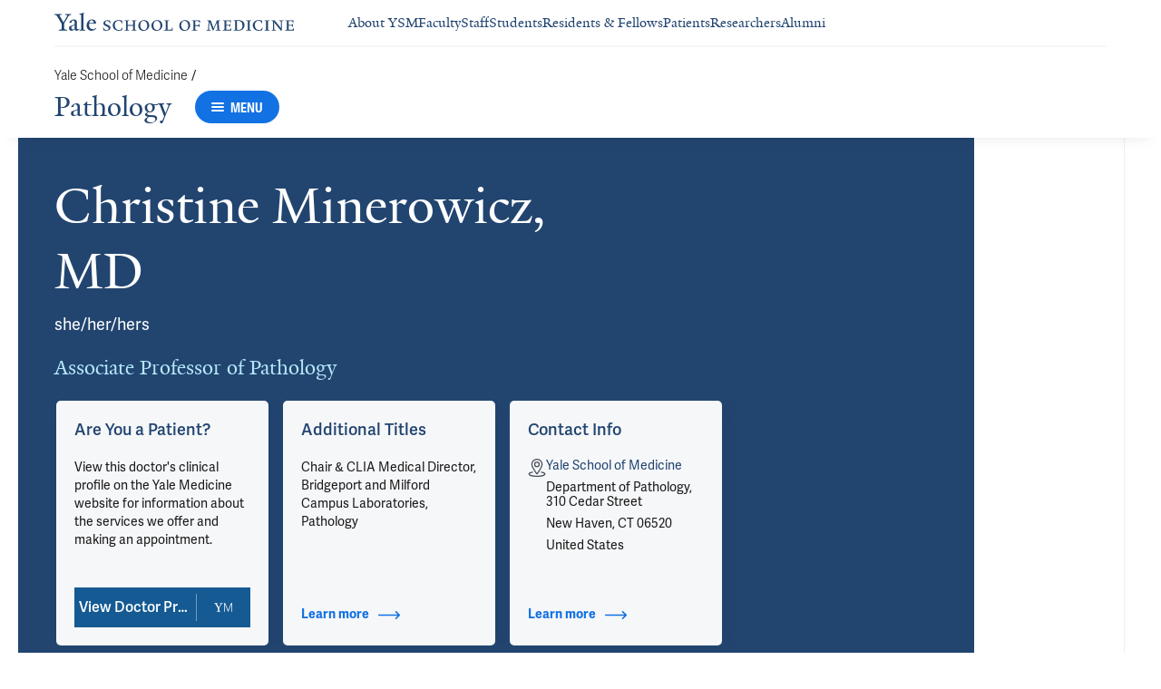

--- FILE ---
content_type: text/html; charset=utf-8
request_url: https://medicine.yale.edu/pathology/profile/christine-minerowicz/
body_size: 49880
content:




<!DOCTYPE html>
<html lang="en">
<head itemscope itemtype="https://schema.org/SpeakableSpecification">
            <script src="https://assets.adobedtm.com/be4705422c6a/6365b56ecd77/launch-f9a39045ce43.min.js" async></script>

    <!-- Google Tag Manager -->
    <!-- End Google Tag Manager -->

    <meta charset="utf-8"/>
    <meta name="viewport" content="width=device-width, initial-scale=1.0"/>
    <meta http-equiv="X-UA-Compatible" content="IE=EDGE"/>
    <title>Christine Minerowicz, MD | Pathology</title>

    <link rel="preconnect" href="https://p.typekit.net">
    <link rel="dns-prefetch" href="https://p.typekit.net">
    <link rel="preconnect" href="https://use.typekit.net">
    <link rel="dns-prefetch" href="https://use.typekit.net">
    <link rel="preconnect" href="https://www.gstatic.com">
    <link rel="dns-prefetch" href="https://www.gstatic.com">

    <meta name="title" property="og:title" content="Christine Minerowicz, MD" />
<meta itemprop="xpath" content="/html/head/meta[@property='og:title']/@content" />

    <meta name="description" property="og:description" content="Christine Minerowicz, MD, is an associate professor and the current Chair and CLIA Laboratory Medical Director of Pathology and Laboratory Medicine at Yale New" />
<meta itemprop="xpath" content="/html/head/meta[@name='description']/@content" />


        <meta name="robots" content="noindex, nofollow">

    
    
    

    <meta property="og:url" content="https://medicine.yale.edu/pathology/profile/christine-minerowicz/" />

    <meta name="site-name" property="og:site_name" content="Pathology" />

    <meta property="og:type" content="website" />

    <meta property="og:title" content="Christine Minerowicz, MD" />

    <meta property="og:description" content="Christine Minerowicz, MD, is an associate professor and the current Chair and CLIA Laboratory Medical Director of Pathology and Laboratory Medicine at Yale New" />


    
    

    
    

    <meta name="twitter:card" content="summary" />

    
    
    <meta name="twitter:image:alt" content="2023-07-18-Christine-Minerowicz-" />


        <meta property="og:image" content="https://ysm-res.cloudinary.com/image/upload/c_limit,f_auto,h_630,q_auto,w_1200/v1/yms/prod/9ddb474a-6e65-4651-8540-b07cb58b38fa" />

        <meta property="og:image:secure_url" content="https://ysm-res.cloudinary.com/image/upload/c_limit,f_auto,h_630,q_auto,w_1200/v1/yms/prod/9ddb474a-6e65-4651-8540-b07cb58b38fa" />

        <meta property="og:image:width" content="1200" />

        <meta property="og:image:height" content="630" />


    <meta property="fb:app_id" content="604142276782606" />


    <link rel="canonical" href="https://medicine.yale.edu/profile/christine-minerowicz/">

    <link rel="apple-touch-icon" sizes="180x180" href="https://cdn1.medicine.yale.edu/icons/ysm/apple-touch-icon.png">
    <link rel="icon" type="image/png" href="https://cdn1.medicine.yale.edu/icons/ysm/favicon-32x32.png" sizes="32x32">
    <link rel="icon" type="image/png" href="https://cdn1.medicine.yale.edu/icons/ysm/favicon-16x16.png" sizes="16x16">
    <link rel="manifest" href="https://cdn1.medicine.yale.edu/web-manifests/ysm/site.webmanifest">
    <link rel="shortcut icon" type="image/x-icon" href="https://cdn1.medicine.yale.edu/icons/ysm/favicon.ico"/>
    <meta name="msapplication-TileColor" content="#1271e3">
    <meta name="msapplication-config" content="https://cdn1.medicine.yale.edu/browser-configs/ysm/browserconfig.xml">
    <meta name="theme-color" content="#ffffff">

    <link rel="preload" href="https://cdn1.medicine.yale.edu/build/yalenew-italic-webfront.woff2" as="font" crossorigin>
    <link rel="preload" href="https://cdn1.medicine.yale.edu/build/yalenew-roman-webfont.woff2" as="font" crossorigin>
    <link rel="preload" href="https://use.typekit.net/eqf4dwf.css" as="style" crossorigin>

    <link data-chunk="main" rel="stylesheet" href="https://cdn1.medicine.yale.edu/build/main.907d39fbfa5ab74dae6b.css" crossorigin="anonymous" />
<link data-chunk="modules-profile-components-profile-details-ProfileDetails" rel="stylesheet" href="https://cdn1.medicine.yale.edu/build/4098.519e090d007d9af62d86.css" crossorigin="anonymous" />
<link data-chunk="modules-profile-components-profile-details-ProfileDetails" rel="stylesheet" href="https://cdn1.medicine.yale.edu/build/2977.ad2bb25f9ff2d919a316.css" crossorigin="anonymous" />
<link data-chunk="modules-profile-components-profile-details-ProfileDetails" rel="stylesheet" href="https://cdn1.medicine.yale.edu/build/5436.03673d36bc21f3621aa0.css" crossorigin="anonymous" />
<link data-chunk="modules-profile-components-profile-details-ProfileDetails" rel="stylesheet" href="https://cdn1.medicine.yale.edu/build/115.d478683c440a5bf6ee62.css" crossorigin="anonymous" />
<link data-chunk="modules-profile-components-profile-details-ProfileDetails" rel="stylesheet" href="https://cdn1.medicine.yale.edu/build/2944.39460b9b4c80b3748eaf.css" crossorigin="anonymous" />
<link data-chunk="modules-footer-components-Footer" rel="stylesheet" href="https://cdn1.medicine.yale.edu/build/3053.9d94d1be74c8b8d74e36.css" crossorigin="anonymous" />

    <link data-chunk="modules-footer-components-Footer" rel="preload" as="style" href="https://cdn1.medicine.yale.edu/build/3053.9d94d1be74c8b8d74e36.css" crossorigin="anonymous" />
<link data-chunk="modules-profile-components-profile-details-ProfileDetails" rel="preload" as="style" href="https://cdn1.medicine.yale.edu/build/2944.39460b9b4c80b3748eaf.css" crossorigin="anonymous" />
<link data-chunk="modules-profile-components-profile-details-ProfileDetails" rel="preload" as="style" href="https://cdn1.medicine.yale.edu/build/115.d478683c440a5bf6ee62.css" crossorigin="anonymous" />
<link data-chunk="modules-profile-components-profile-details-ProfileDetails" rel="preload" as="style" href="https://cdn1.medicine.yale.edu/build/5436.03673d36bc21f3621aa0.css" crossorigin="anonymous" />
<link data-chunk="modules-profile-components-profile-details-ProfileDetails" rel="preload" as="style" href="https://cdn1.medicine.yale.edu/build/2977.ad2bb25f9ff2d919a316.css" crossorigin="anonymous" />
<link data-chunk="modules-profile-components-profile-details-ProfileDetails" rel="preload" as="style" href="https://cdn1.medicine.yale.edu/build/4098.519e090d007d9af62d86.css" crossorigin="anonymous" />
<link data-chunk="main" rel="preload" as="style" href="https://cdn1.medicine.yale.edu/build/main.907d39fbfa5ab74dae6b.css" crossorigin="anonymous" />
<link data-chunk="main" rel="preload" as="script" href="https://cdn1.medicine.yale.edu/build/main.es2015.dfa5aecab8fbf1932152.js" crossorigin="anonymous" />
<link data-chunk="modules-profile-components-profile-details-ProfileDetails" rel="preload" as="script" href="https://cdn1.medicine.yale.edu/build/7011.es2015.fa8769cabe2bdf33637b.js" crossorigin="anonymous" />
<link data-chunk="modules-profile-components-profile-details-ProfileDetails" rel="preload" as="script" href="https://cdn1.medicine.yale.edu/build/1514.es2015.79d733912b018318aafb.js" crossorigin="anonymous" />
<link data-chunk="modules-profile-components-profile-details-ProfileDetails" rel="preload" as="script" href="https://cdn1.medicine.yale.edu/build/2561.es2015.001b7c8716509bb0275e.js" crossorigin="anonymous" />
<link data-chunk="modules-profile-components-profile-details-ProfileDetails" rel="preload" as="script" href="https://cdn1.medicine.yale.edu/build/4098.es2015.9e0d35381579dc29a84f.js" crossorigin="anonymous" />
<link data-chunk="modules-profile-components-profile-details-ProfileDetails" rel="preload" as="script" href="https://cdn1.medicine.yale.edu/build/2827.es2015.5a725a4f172cb57a081b.js" crossorigin="anonymous" />
<link data-chunk="modules-profile-components-profile-details-ProfileDetails" rel="preload" as="script" href="https://cdn1.medicine.yale.edu/build/7925.es2015.f5a19f566463bf60257a.js" crossorigin="anonymous" />
<link data-chunk="modules-profile-components-profile-details-ProfileDetails" rel="preload" as="script" href="https://cdn1.medicine.yale.edu/build/2680.es2015.f2df621f2f2c78b379c1.js" crossorigin="anonymous" />
<link data-chunk="modules-profile-components-profile-details-ProfileDetails" rel="preload" as="script" href="https://cdn1.medicine.yale.edu/build/2977.es2015.86efad1d2bde8db32c47.js" crossorigin="anonymous" />
<link data-chunk="modules-profile-components-profile-details-ProfileDetails" rel="preload" as="script" href="https://cdn1.medicine.yale.edu/build/5436.es2015.37da388f40e19e0f6ca3.js" crossorigin="anonymous" />
<link data-chunk="modules-profile-components-profile-details-ProfileDetails" rel="preload" as="script" href="https://cdn1.medicine.yale.edu/build/1087.es2015.29f39b22c70bfa07670c.js" crossorigin="anonymous" />
<link data-chunk="modules-profile-components-profile-details-ProfileDetails" rel="preload" as="script" href="https://cdn1.medicine.yale.edu/build/9206.es2015.a53004c6e2023f5c4408.js" crossorigin="anonymous" />
<link data-chunk="modules-profile-components-profile-details-ProfileDetails" rel="preload" as="script" href="https://cdn1.medicine.yale.edu/build/6633.es2015.0faea749b69d0099f91f.js" crossorigin="anonymous" />
<link data-chunk="modules-profile-components-profile-details-ProfileDetails" rel="preload" as="script" href="https://cdn1.medicine.yale.edu/build/7589.es2015.9b07fc9805f7ac0a2a18.js" crossorigin="anonymous" />
<link data-chunk="modules-profile-components-profile-details-ProfileDetails" rel="preload" as="script" href="https://cdn1.medicine.yale.edu/build/2944.es2015.049b88f789280205706f.js" crossorigin="anonymous" />
<link data-chunk="modules-footer-components-Footer" rel="preload" as="script" href="https://cdn1.medicine.yale.edu/build/3053.es2015.94f247814d7073bd03dd.js" crossorigin="anonymous" />



        <script data-schema="ProfilePage" type="application/ld+json">
            {"@type":"ProfilePage","mainEntity":{"@type":"Person","name":"Christine Minerowicz","description":"Christine Minerowicz, MD, is an associate professor and the current Chair and CLIA Laboratory Medical Director of Pathology and Laboratory Medicine at Yale New Haven Health’s Bridgeport Hospital and affiliated campus sites.  Her clinical focus is thoracic pathology with generalist coverage of surgical pathology and laboratory medicine, while her laboratory administration focus is operational efficiency, quality improvement, and infrastructure modernization.   Dr. Minerowicz is board certified in Anatomic Pathology and Clinical Pathology.  She received her bachelor and medical degrees as part of the Rutgers University BA/MD program in 2007.  She served in the US Navy from 2007-2011, during which time she completed a Transitional Internship year at Naval Medical Center Portsmouth (2008).  Dr. Minerowicz subsequently completed her pathology residency training at Rutgers University (2015) and subspecialty thoracic pathology fellowship training at the University of Pittsburgh Medical Center (2017).   She returned to Rutgers University (2017-2020) as an assistant professor of pathology, where she directed departmental programs in graduate medical education, quality, gross pathology and the regional autopsy service.  She joined the Yale Pathology Department in October 2020.    Outside of Yale, Dr. Minerowicz is a member of the College of American Pathologists (CAP) House of Delegates, serves on the CAP action group for state medical societies, and advocates annually at Hill Day.  Dr. Minerowicz was instrumental in re-starting the Connecticut Society of Pathologists (incorporated 2023), served as the first president (2023-2025) and currently serves on the board of directors, as secretary-treasurer and webmaster.","url":"https://medicine.yale.edu/profile/christine-minerowicz/","telephone":"+12033843156","image":{"@type":"ImageObject","url":"https://ysm-res.cloudinary.com/image/upload/c_limit,f_auto,h_630,q_auto,w_1200/v1/yms/prod/9ddb474a-6e65-4651-8540-b07cb58b38fa","description":"2023-07-18-Christine-Minerowicz-","height":1200,"width":630,"@context":"https://schema.org"},"address":[{"@type":"PostalAddress","addressCountry":"United States","addressLocality":"New Haven","addressRegion":"CT","postalCode":"06520","streetAddress":"Department of Pathology, 310 Cedar Street","@context":"https://schema.org"}],"workLocation":[],"honorificSuffix":["MD"],"award":[],"jobTitle":["Associate Professor of Pathology"],"affiliation":[{"@type":"Organization","name":"Cardiovascular Pathology","url":"https://medicine.yale.edu/pathology/clinical/surgpath/cardiovascular-pathology/","@context":"https://schema.org"},{"@type":"Organization","name":"Center for Thoracic Cancers","url":"https://medicine.yale.edu/cancer/patient/programs/thoracic/","@context":"https://schema.org"},{"@type":"Organization","name":"Laboratory Medicine","url":"https://medicine.yale.edu/labmed/","@context":"https://schema.org"},{"@type":"Organization","name":"Pathology","url":"https://medicine.yale.edu/pathology/","@context":"https://schema.org"},{"@type":"Organization","name":"Thoracic Pathology","url":"https://medicine.yale.edu/pathology/","@context":"https://schema.org"},{"@type":"Organization","name":"Yale Medicine","url":"https://www.yalemedicine.org/","@context":"https://schema.org"}],"alumniOf":[{"@type":"Organization","name":"UPMC (2017)","@context":"https://schema.org"},{"@type":"Organization","name":"Rutgers RWJMS (2015)","@context":"https://schema.org"},{"@type":"Organization","name":"Rutgers RWJMS (2014)","@context":"https://schema.org"},{"@type":"Organization","name":"Naval Medical Center Portsmouth (2008)","@context":"https://schema.org"},{"@type":"Organization","name":"UMDNJ Robert Wood Johnson Medical School, BA-MD Program  (2007)","@context":"https://schema.org"},{"@type":"Organization","name":"Rutgers University, Biological Sciences/ BA-MD Program  (2004)","@context":"https://schema.org"}],"sameAs":["https://www.yalemedicine.org/specialists/christine-minerowicz"],"updatedDate":"2026-01-23T00:00:00.0000000Z","@context":"https://schema.org"},"@context":"https://schema.org"}
        </script>

</head>
<body>
    <!-- Google Tag Manager (noscript) -->
    <!-- End Google Tag Manager (noscript) -->

    <!--[if IE]>
        <div aria-hidden="true" class="outdated-browser-warning">
            Your browser is antiquated and no longer supported on this website. Please update your browser or switch to Chrome, Firefox or Safari. <br/>
            You can update your IE here: <br/>
            <a class="outdated-browser-warning__link" href="https://support.microsoft.com/en-us/help/17621/internet-explorer-downloads">https://support.microsoft.com/en-us/help/17621/internet-explorer-downloads</a>
        </div>
    <![endif]-->
    <!--[if !IE]>-->
    

    <div id="app"><div class="page"><span role="navigation" aria-label="Skip to Main Content button"><a href="#page-container" class="skip-button skip-button--dark skip-to-main-content-button">Skip to Main Content</a></span><div class="base-page__header-container"><div class="base-header department-header"><div class="base-header__content"><div class="base-header__top-navigation-container"><div class="base-header__top-navigation"><nav class="base-header__top-navigation-links" aria-label="Information links"><a href="/" class="department-header__top-navigation-root-link"><svg xmlns="http://www.w3.org/2000/svg" aria-label="Yale School of Medicine" viewBox="0 0 384.2 29.1" focusable="false" class="site-wordmark__icon site-wordmark__icon--mode--ysm department-header__logo-icon"><desc>Yale School of Medicine</desc><path d="m22.3 6.1-6.8 11.5v7.7c.8 1.9 2.8 2.1 4.7 2.2v1.1H6.8v-1.1c1.9-.1 4.2-.4 4.8-1.6v-8l-7-11.8C3.5 4.2 2.3 3.5 0 3.4V2.3h11.6v1.1c-2.2.1-2.9.5-3.5 1l6.5 11.2 6.3-11.1c-.7-.5-1.5-1-3.7-1.1V2.3h9.9v1.1c-2.2 0-3.6.8-4.8 2.7M35.9 29c-2.2 0-3.3-1.5-3.4-2.6-1.4 1.5-3.2 2.6-5 2.6-2.2 0-4.1-1.4-4.1-3.7 0-1.2.3-2.4.9-3.3l8.2-3v-3.1c0-1.9-.9-3.6-2.7-3.6-1.1 0-2.2 1.4-2.3 3.5l-3.7.6V16c1.2-3.7 5.3-5.2 7.3-5.2 3.8 0 5.1 2 5.1 5.1l-.1 8.7c0 1.7.9 2.1 1.7 2.1.7 0 1.3-.4 2.1-1.2v1.2c-.9 1-2.5 2.3-4 2.3m-8.3-6.8c-.2.7-.3 1.2-.3 2.2 0 1.2.7 2.5 2.1 2.5 1.2 0 1.9-.4 3.1-1.3V20c-1.1.5-3.7 1.7-4.9 2.2m12.7 6.4v-1c1.9-.1 2.4-.5 2.7-1.2V5c0-1.4-.2-2-3.1-2.2v-.9L47.5 0l.2.7-1.2 1.5v24.2c.4.8 1.2 1.1 2.9 1.2v1zm19.1.4c-4.3 0-7.7-3.4-7.7-8.2 0-5.9 3.6-9.9 8.7-9.9 4.1 0 6.4 2.3 6.4 6v.7l-11.2-.1c-.1.5-.1 1.2-.1 2.1 0 4.2 2.7 7 6.2 7 2.1 0 3.2-.7 4.8-2.2l.6 1c-2.4 2.1-4.3 3.6-7.7 3.6m.4-16.9c-2.1 0-3.5 1.7-4 4.3l7.3-.1c-.1-2.2-1.4-4.2-3.3-4.2M83.4 29.1c-2.1 0-3.8-.6-4.9-1l-.5-4.4h.7c.2 1.1 1 2.5 2 3.2.6.5 1.9 1.2 3 1.2 2.2 0 3.3-1.4 3.3-2.8 0-1.9-1.2-2.4-3.2-3.2-3.8-1.6-5.2-2.6-5.2-5.2 0-2.9 2.9-4.8 6.7-4.8 1.8 0 3.2.5 4.1.9v4.3h-.7c-.1-1.1-.5-2.5-1.5-3.1-.4-.2-1.4-.9-2.6-.9-2.1 0-3.2 1.3-3.2 2.6 0 1.7.9 2.4 3.5 3.4 3.5 1.4 5 2.5 5 5 0 2.9-2.9 4.8-6.5 4.8m25.1-1c-2 .6-2.6.9-5.7.9-5.3 0-9.2-3.8-9.2-8.7 0-5 4.1-8.4 9.2-8.4 2.6 0 4 .5 5.9.9v4.5h-.7c-.1-1.1-.6-2.4-1.5-3-.5-.3-1.7-1.3-3.9-1.3-3.7 0-5.8 3.1-5.8 6.7 0 4.8 2.7 8.2 7 8.2 1.4 0 2.4-.6 2.8-.9 1-.8 1.7-2 2-3.2l.8.1zm15.4.6V28c1.2 0 2.2-.4 2.5-.9V21h-8.8v6.1c.2.5 1.3.8 2.5.9v.7h-7.8V28c1.1 0 2.3-.4 2.5-.9V13.9c-.2-.5-1.3-.8-2.5-.9v-.7h7.8v.7c-1.1.1-2.3.4-2.5.9v5.7h8.8v-5.7c-.3-.5-1.3-.8-2.5-.9v-.7h7.9v.7c-1.2.1-2.2.4-2.5.9v13.2c.3.5 1.3.8 2.5.9v.7zm18.9.4c-5.2 0-8.2-3.6-8.2-8.5 0-5 4.2-8.6 9.3-8.6 5.3 0 8.2 3.6 8.2 8.4 0 5.1-4.1 8.7-9.3 8.7m-.3-16c-2.4 0-4.8 2.7-4.8 6.7 0 4.7 2.3 8.1 6.3 8.1 2.6 0 5-2.6 5-6.7 0-4.9-2.5-8.1-6.5-8.1m21.4 16c-5.2 0-8.2-3.6-8.2-8.5 0-5 4.2-8.6 9.3-8.6 5.3 0 8.2 3.6 8.2 8.4 0 5.1-4.1 8.7-9.3 8.7m-.3-16c-2.4 0-4.8 2.7-4.8 6.7 0 4.7 2.3 8.1 6.3 8.1 2.6 0 5-2.6 5-6.7 0-4.9-2.5-8.1-6.5-8.1m11.9 15.6V28c1-.1 2.6-.3 3-1.2V13.9c-.2-.5-1.3-.8-2.5-.9v-.7h8.1v.7c-1.1.1-2.5.4-2.7.9v13.5l4.7-.1c1.8 0 2.9-1.7 2.9-3.9h.7v5.3zm33 .4c-5.2 0-8.2-3.6-8.2-8.5 0-5 4.2-8.6 9.3-8.6 5.3 0 8.2 3.6 8.2 8.4.1 5.1-4.1 8.7-9.3 8.7m-.3-16c-2.4 0-4.8 2.7-4.8 6.7 0 4.7 2.3 8.1 6.3 8.1 2.6 0 5-2.6 5-6.7 0-4.9-2.5-8.1-6.5-8.1m24.4 3.4c-.1-2.3-1-2.9-3-2.9H226V20l3.5-.1c1.7-.1 2.4-.1 2.7-2h.7v5.5h-.7c-.2-2.1-.9-2.1-2.6-2.1h-3.5v5.5c.3.8 1.8 1.2 3 1.3v.7h-8.6V28c1.1-.1 2.4-.3 2.7-1.1V14c-.2-.6-1.4-.9-2.6-.9v-.7h10.7c.6 0 1.1 0 1.5-.2h.6v4.3zm26.2 12.2V28c1.2-.1 2.5-.4 2.7-.9l-.5-9.5v-2.7l-.8 2.1-5.2 11.7h-1l-4.5-12.3-.7-2-.1 1.8-.7 10.6c.2.5 1.4 1 2.6 1.1v.7h-6.7V28c1.2-.1 2.3-.6 2.6-1.1l.7-9.2c.1-.9.2-2.8.2-2.9V14c-.3-.4-1.1-.8-2.3-.9v-.7h5.8l.8 2.5 3.7 10.2 4.2-9.9 1.1-2.7h5.2v.5c-1.2.1-2.1.4-2.3.8v.6c0 .3.1 2.3.2 3.1l.5 9.5c.3.5 1.4.8 2.5.9v.7h-8zm16.5 0-5.8.1v-.7c1.2-.1 2.9-.4 3.3-1.2v-13c-.2-.5-1.3-.8-2.5-.9v-.7H281c.7 0 1.2-.1 1.5-.2h.6v4.3h-.7c-.1-2.3-1-2.9-3-2.9h-3.7v6.1h3.5c1.8 0 2.5 0 2.7-1.9h.6V23h-.7c-.2-2.1-.8-2.1-2.7-2.1h-3.5v5.6c.1.3.2.7.7.9l4.1-.1c1.7 0 2.9-.8 2.9-3h.6v4.3h-8.6zm20.8 0h-8.6V28c1.1 0 2.4-.4 2.6-.9V13.9c-.2-.5-1.5-.8-2.7-.9v-.7c3-.1 5.9-.3 8.2-.3 5.9 0 9.4 3 9.4 8s-3.9 8.8-8.9 8.7M294.5 13H293v13.9c.3.4 1.7.8 2.7.8 4.1 0 6.1-2.8 6.1-6.8 0-5.3-2.8-7.9-7.3-7.9m13.1 15.7V28c1.2-.1 2.4-.4 2.6-.9V13.9c-.2-.5-1.4-.8-2.6-.9v-.7h8.2v.7c-1.2.1-2.4.4-2.6.9V27c.2.5 1.4.8 2.6.9v.7h-8.2zm25.6-.6c-2 .6-2.6.9-5.7.9-5.3 0-9.2-3.8-9.2-8.7 0-5 4.1-8.4 9.2-8.4 2.6 0 4 .5 5.9.9v4.5h-.7c-.1-1.1-.6-2.4-1.5-3-.5-.3-1.7-1.3-3.9-1.3-3.7 0-5.8 3.1-5.8 6.7 0 4.8 2.7 8.2 7 8.2 1.4 0 2.4-.6 2.8-.9 1-.8 1.7-2 2-3.2l.8.1zm3.8.6V28c1.2-.1 2.4-.4 2.6-.9V13.9c-.2-.5-1.4-.8-2.6-.9v-.7h8.2v.7c-1.2.1-2.4.4-2.6.9V27c.2.5 1.4.8 2.6.9v.7H337zm27.8-14.5V24c0 1.4.1 3.7.2 4.9h-1.6l-10-12.3-1.1-1.7.1 1.5v5.9c0 1.4.1 3.4.2 4.5.2.5 1.7 1 2.9 1.1v.7h-7.1V28c1.2-.1 2.3-.6 2.5-1.1v-9.2c0-1.3 0-2.6-.1-3.5-.3-.5-1.3-1-2.5-1.1v-.7h5.2l1.5 1.9 8.4 10.3v-5.9c0-1.4-.1-3.6-.1-4.4-.2-.5-1.7-1.1-2.9-1.1v-.7h7.1v.5c-1.3.1-2.4.6-2.7 1.2m10.7 14.5-5.8.1v-.7c1.2-.1 2.9-.4 3.3-1.2v-13c-.2-.5-1.3-.8-2.5-.9v-.7h10.7c.7 0 1.2-.1 1.5-.2h.6v4.3h-.7c-.1-2.3-1-2.9-3-2.9h-3.7v6.1h3.5c1.8 0 2.5 0 2.7-1.9h.6V23h-.7c-.2-2.1-.8-2.1-2.7-2.1h-3.5v5.6c.1.3.2.7.7.9l4.1-.1c1.7 0 2.9-.8 2.9-3h.6v4.3h-8.6z"></path></svg></a><div class="navigation-header-links"><a href="/about/" class="navigation-header-links__header-link" aria-label="Navigate to About YSM page"><div class="navigation-header-links__link-hover"><svg xmlns="http://www.w3.org/2000/svg" viewBox="0 0 24 24" focusable="false" class="navigation-header-links__link-icon"><path fill="none" d="M0 0h24v24H0z"></path><path d="m12 4-1.41 1.41L16.17 11H4v2h12.17l-5.58 5.59L12 20l8-8z"></path></svg>About YSM</div></a><a href="/faculty/" class="navigation-header-links__header-link" aria-label="Navigate to Faculty page"><div class="navigation-header-links__link-hover"><svg xmlns="http://www.w3.org/2000/svg" viewBox="0 0 24 24" focusable="false" class="navigation-header-links__link-icon"><path fill="none" d="M0 0h24v24H0z"></path><path d="m12 4-1.41 1.41L16.17 11H4v2h12.17l-5.58 5.59L12 20l8-8z"></path></svg>Faculty</div></a><a href="/myysm/" class="navigation-header-links__header-link" aria-label="Navigate to Staff page"><div class="navigation-header-links__link-hover"><svg xmlns="http://www.w3.org/2000/svg" viewBox="0 0 24 24" focusable="false" class="navigation-header-links__link-icon"><path fill="none" d="M0 0h24v24H0z"></path><path d="m12 4-1.41 1.41L16.17 11H4v2h12.17l-5.58 5.59L12 20l8-8z"></path></svg>Staff</div></a><a href="/edu/" class="navigation-header-links__header-link" aria-label="Navigate to Students page"><div class="navigation-header-links__link-hover"><svg xmlns="http://www.w3.org/2000/svg" viewBox="0 0 24 24" focusable="false" class="navigation-header-links__link-icon"><path fill="none" d="M0 0h24v24H0z"></path><path d="m12 4-1.41 1.41L16.17 11H4v2h12.17l-5.58 5.59L12 20l8-8z"></path></svg>Students</div></a><a href="/edu/residency-fellowships/" class="navigation-header-links__header-link" aria-label="Navigate to Residents &amp; Fellows page"><div class="navigation-header-links__link-hover"><svg xmlns="http://www.w3.org/2000/svg" viewBox="0 0 24 24" focusable="false" class="navigation-header-links__link-icon"><path fill="none" d="M0 0h24v24H0z"></path><path d="m12 4-1.41 1.41L16.17 11H4v2h12.17l-5.58 5.59L12 20l8-8z"></path></svg>Residents &amp; Fellows</div></a><a href="https://yalemedicine.org" class="navigation-header-links__header-link" aria-label="Navigate to Patients page"><div class="navigation-header-links__link-hover"><svg xmlns="http://www.w3.org/2000/svg" viewBox="0 0 24 24" focusable="false" class="navigation-header-links__link-icon"><path fill="none" d="M0 0h24v24H0z"></path><path d="m12 4-1.41 1.41L16.17 11H4v2h12.17l-5.58 5.59L12 20l8-8z"></path></svg>Patients</div></a><a href="/research/" class="navigation-header-links__header-link" aria-label="Navigate to Researchers page"><div class="navigation-header-links__link-hover"><svg xmlns="http://www.w3.org/2000/svg" viewBox="0 0 24 24" focusable="false" class="navigation-header-links__link-icon"><path fill="none" d="M0 0h24v24H0z"></path><path d="m12 4-1.41 1.41L16.17 11H4v2h12.17l-5.58 5.59L12 20l8-8z"></path></svg>Researchers</div></a><a href="/alumni/" class="navigation-header-links__header-link" aria-label="Navigate to Alumni page"><div class="navigation-header-links__link-hover"><svg xmlns="http://www.w3.org/2000/svg" viewBox="0 0 24 24" focusable="false" class="navigation-header-links__link-icon"><path fill="none" d="M0 0h24v24H0z"></path><path d="m12 4-1.41 1.41L16.17 11H4v2h12.17l-5.58 5.59L12 20l8-8z"></path></svg>Alumni</div></a></div></nav><div></div></div></div><div class="base-header__navigation"><div class="base-header__navigation-content--desktop"><div class="base-header__navigation-left-content"><div class="department-header__navigation-content"><nav class="department-header__breadcrumbs" aria-label="Navigation breadcrumbs"><ul class="department-header__breadcrumb-list"><li><a href="/" class="department-header__breadcrumb-link">Yale School of Medicine</a><span class="department-header__slash-delimiter">/ </span></li></ul></nav><div class="department-header__department-link-container"><a href="/pathology" class="department-header__department-link">Pathology</a><div class="base-header__navigation-menu-button"><div class="navigation-menu-button__container"><button class="navigation-menu-button navigation-menu-button--open" type="button" aria-label="Menu"><div class="navigation-menu-button__hamburger"><span class="navigation-menu-button__hamburger-line"></span><span class="navigation-menu-button__hamburger-line"></span><span class="navigation-menu-button__hamburger-line"></span></div><div class="navigation-menu-button__text">MENU</div></button></div></div></div></div></div><div class="base-header__navigation-right-content"><div class="base-header__navigation-search-button"></div></div></div><div class="base-header__navigation-content--mobile"><div class="base-header__navigation-left-content"><button type="button" class="base-header__navigation-dropdown-button" aria-label="Go to the main page"><svg xmlns="http://www.w3.org/2000/svg" aria-label="Yale School of Medicine" viewBox="0 0 384.2 29.1" focusable="false" class="site-wordmark__icon site-wordmark__icon--mode--ysm base-header__navigation-dropdown-logo"><desc>Yale School of Medicine</desc><path d="m22.3 6.1-6.8 11.5v7.7c.8 1.9 2.8 2.1 4.7 2.2v1.1H6.8v-1.1c1.9-.1 4.2-.4 4.8-1.6v-8l-7-11.8C3.5 4.2 2.3 3.5 0 3.4V2.3h11.6v1.1c-2.2.1-2.9.5-3.5 1l6.5 11.2 6.3-11.1c-.7-.5-1.5-1-3.7-1.1V2.3h9.9v1.1c-2.2 0-3.6.8-4.8 2.7M35.9 29c-2.2 0-3.3-1.5-3.4-2.6-1.4 1.5-3.2 2.6-5 2.6-2.2 0-4.1-1.4-4.1-3.7 0-1.2.3-2.4.9-3.3l8.2-3v-3.1c0-1.9-.9-3.6-2.7-3.6-1.1 0-2.2 1.4-2.3 3.5l-3.7.6V16c1.2-3.7 5.3-5.2 7.3-5.2 3.8 0 5.1 2 5.1 5.1l-.1 8.7c0 1.7.9 2.1 1.7 2.1.7 0 1.3-.4 2.1-1.2v1.2c-.9 1-2.5 2.3-4 2.3m-8.3-6.8c-.2.7-.3 1.2-.3 2.2 0 1.2.7 2.5 2.1 2.5 1.2 0 1.9-.4 3.1-1.3V20c-1.1.5-3.7 1.7-4.9 2.2m12.7 6.4v-1c1.9-.1 2.4-.5 2.7-1.2V5c0-1.4-.2-2-3.1-2.2v-.9L47.5 0l.2.7-1.2 1.5v24.2c.4.8 1.2 1.1 2.9 1.2v1zm19.1.4c-4.3 0-7.7-3.4-7.7-8.2 0-5.9 3.6-9.9 8.7-9.9 4.1 0 6.4 2.3 6.4 6v.7l-11.2-.1c-.1.5-.1 1.2-.1 2.1 0 4.2 2.7 7 6.2 7 2.1 0 3.2-.7 4.8-2.2l.6 1c-2.4 2.1-4.3 3.6-7.7 3.6m.4-16.9c-2.1 0-3.5 1.7-4 4.3l7.3-.1c-.1-2.2-1.4-4.2-3.3-4.2M83.4 29.1c-2.1 0-3.8-.6-4.9-1l-.5-4.4h.7c.2 1.1 1 2.5 2 3.2.6.5 1.9 1.2 3 1.2 2.2 0 3.3-1.4 3.3-2.8 0-1.9-1.2-2.4-3.2-3.2-3.8-1.6-5.2-2.6-5.2-5.2 0-2.9 2.9-4.8 6.7-4.8 1.8 0 3.2.5 4.1.9v4.3h-.7c-.1-1.1-.5-2.5-1.5-3.1-.4-.2-1.4-.9-2.6-.9-2.1 0-3.2 1.3-3.2 2.6 0 1.7.9 2.4 3.5 3.4 3.5 1.4 5 2.5 5 5 0 2.9-2.9 4.8-6.5 4.8m25.1-1c-2 .6-2.6.9-5.7.9-5.3 0-9.2-3.8-9.2-8.7 0-5 4.1-8.4 9.2-8.4 2.6 0 4 .5 5.9.9v4.5h-.7c-.1-1.1-.6-2.4-1.5-3-.5-.3-1.7-1.3-3.9-1.3-3.7 0-5.8 3.1-5.8 6.7 0 4.8 2.7 8.2 7 8.2 1.4 0 2.4-.6 2.8-.9 1-.8 1.7-2 2-3.2l.8.1zm15.4.6V28c1.2 0 2.2-.4 2.5-.9V21h-8.8v6.1c.2.5 1.3.8 2.5.9v.7h-7.8V28c1.1 0 2.3-.4 2.5-.9V13.9c-.2-.5-1.3-.8-2.5-.9v-.7h7.8v.7c-1.1.1-2.3.4-2.5.9v5.7h8.8v-5.7c-.3-.5-1.3-.8-2.5-.9v-.7h7.9v.7c-1.2.1-2.2.4-2.5.9v13.2c.3.5 1.3.8 2.5.9v.7zm18.9.4c-5.2 0-8.2-3.6-8.2-8.5 0-5 4.2-8.6 9.3-8.6 5.3 0 8.2 3.6 8.2 8.4 0 5.1-4.1 8.7-9.3 8.7m-.3-16c-2.4 0-4.8 2.7-4.8 6.7 0 4.7 2.3 8.1 6.3 8.1 2.6 0 5-2.6 5-6.7 0-4.9-2.5-8.1-6.5-8.1m21.4 16c-5.2 0-8.2-3.6-8.2-8.5 0-5 4.2-8.6 9.3-8.6 5.3 0 8.2 3.6 8.2 8.4 0 5.1-4.1 8.7-9.3 8.7m-.3-16c-2.4 0-4.8 2.7-4.8 6.7 0 4.7 2.3 8.1 6.3 8.1 2.6 0 5-2.6 5-6.7 0-4.9-2.5-8.1-6.5-8.1m11.9 15.6V28c1-.1 2.6-.3 3-1.2V13.9c-.2-.5-1.3-.8-2.5-.9v-.7h8.1v.7c-1.1.1-2.5.4-2.7.9v13.5l4.7-.1c1.8 0 2.9-1.7 2.9-3.9h.7v5.3zm33 .4c-5.2 0-8.2-3.6-8.2-8.5 0-5 4.2-8.6 9.3-8.6 5.3 0 8.2 3.6 8.2 8.4.1 5.1-4.1 8.7-9.3 8.7m-.3-16c-2.4 0-4.8 2.7-4.8 6.7 0 4.7 2.3 8.1 6.3 8.1 2.6 0 5-2.6 5-6.7 0-4.9-2.5-8.1-6.5-8.1m24.4 3.4c-.1-2.3-1-2.9-3-2.9H226V20l3.5-.1c1.7-.1 2.4-.1 2.7-2h.7v5.5h-.7c-.2-2.1-.9-2.1-2.6-2.1h-3.5v5.5c.3.8 1.8 1.2 3 1.3v.7h-8.6V28c1.1-.1 2.4-.3 2.7-1.1V14c-.2-.6-1.4-.9-2.6-.9v-.7h10.7c.6 0 1.1 0 1.5-.2h.6v4.3zm26.2 12.2V28c1.2-.1 2.5-.4 2.7-.9l-.5-9.5v-2.7l-.8 2.1-5.2 11.7h-1l-4.5-12.3-.7-2-.1 1.8-.7 10.6c.2.5 1.4 1 2.6 1.1v.7h-6.7V28c1.2-.1 2.3-.6 2.6-1.1l.7-9.2c.1-.9.2-2.8.2-2.9V14c-.3-.4-1.1-.8-2.3-.9v-.7h5.8l.8 2.5 3.7 10.2 4.2-9.9 1.1-2.7h5.2v.5c-1.2.1-2.1.4-2.3.8v.6c0 .3.1 2.3.2 3.1l.5 9.5c.3.5 1.4.8 2.5.9v.7h-8zm16.5 0-5.8.1v-.7c1.2-.1 2.9-.4 3.3-1.2v-13c-.2-.5-1.3-.8-2.5-.9v-.7H281c.7 0 1.2-.1 1.5-.2h.6v4.3h-.7c-.1-2.3-1-2.9-3-2.9h-3.7v6.1h3.5c1.8 0 2.5 0 2.7-1.9h.6V23h-.7c-.2-2.1-.8-2.1-2.7-2.1h-3.5v5.6c.1.3.2.7.7.9l4.1-.1c1.7 0 2.9-.8 2.9-3h.6v4.3h-8.6zm20.8 0h-8.6V28c1.1 0 2.4-.4 2.6-.9V13.9c-.2-.5-1.5-.8-2.7-.9v-.7c3-.1 5.9-.3 8.2-.3 5.9 0 9.4 3 9.4 8s-3.9 8.8-8.9 8.7M294.5 13H293v13.9c.3.4 1.7.8 2.7.8 4.1 0 6.1-2.8 6.1-6.8 0-5.3-2.8-7.9-7.3-7.9m13.1 15.7V28c1.2-.1 2.4-.4 2.6-.9V13.9c-.2-.5-1.4-.8-2.6-.9v-.7h8.2v.7c-1.2.1-2.4.4-2.6.9V27c.2.5 1.4.8 2.6.9v.7h-8.2zm25.6-.6c-2 .6-2.6.9-5.7.9-5.3 0-9.2-3.8-9.2-8.7 0-5 4.1-8.4 9.2-8.4 2.6 0 4 .5 5.9.9v4.5h-.7c-.1-1.1-.6-2.4-1.5-3-.5-.3-1.7-1.3-3.9-1.3-3.7 0-5.8 3.1-5.8 6.7 0 4.8 2.7 8.2 7 8.2 1.4 0 2.4-.6 2.8-.9 1-.8 1.7-2 2-3.2l.8.1zm3.8.6V28c1.2-.1 2.4-.4 2.6-.9V13.9c-.2-.5-1.4-.8-2.6-.9v-.7h8.2v.7c-1.2.1-2.4.4-2.6.9V27c.2.5 1.4.8 2.6.9v.7H337zm27.8-14.5V24c0 1.4.1 3.7.2 4.9h-1.6l-10-12.3-1.1-1.7.1 1.5v5.9c0 1.4.1 3.4.2 4.5.2.5 1.7 1 2.9 1.1v.7h-7.1V28c1.2-.1 2.3-.6 2.5-1.1v-9.2c0-1.3 0-2.6-.1-3.5-.3-.5-1.3-1-2.5-1.1v-.7h5.2l1.5 1.9 8.4 10.3v-5.9c0-1.4-.1-3.6-.1-4.4-.2-.5-1.7-1.1-2.9-1.1v-.7h7.1v.5c-1.3.1-2.4.6-2.7 1.2m10.7 14.5-5.8.1v-.7c1.2-.1 2.9-.4 3.3-1.2v-13c-.2-.5-1.3-.8-2.5-.9v-.7h10.7c.7 0 1.2-.1 1.5-.2h.6v4.3h-.7c-.1-2.3-1-2.9-3-2.9h-3.7v6.1h3.5c1.8 0 2.5 0 2.7-1.9h.6V23h-.7c-.2-2.1-.8-2.1-2.7-2.1h-3.5v5.6c.1.3.2.7.7.9l4.1-.1c1.7 0 2.9-.8 2.9-3h.6v4.3h-8.6z"></path></svg><svg xmlns="http://www.w3.org/2000/svg" viewBox="0 0 24 24" focusable="false" class="base-header__navigation-dropdown-icon"><path d="M23.25 7.311 12.53 18.03a.75.75 0 0 1-1.06 0L.75 7.311" style="fill:none;stroke:currentColor;stroke-linecap:round;stroke-linejoin:round;stroke-width:1.5px;fill-rule:evenodd"></path></svg></button><div></div></div><div class="base-header__navigation-right-content"><div class="base-header__navigation-menu-button"><div class="navigation-menu-button__container"><button class="navigation-menu-button navigation-menu-button--open" type="button" aria-label="Menu"><div class="navigation-menu-button__hamburger"><span class="navigation-menu-button__hamburger-line"></span><span class="navigation-menu-button__hamburger-line"></span><span class="navigation-menu-button__hamburger-line"></span></div><div class="navigation-menu-button__text">MENU</div></button></div></div></div></div></div><div class="base-header__navigation-panel"><div class="navigation-panel__wrapper navigation-panel__wrapper--hidden"><nav class="navigation-panel__top-container" aria-label="Navigation Panel"><div class="navigation-panel__header-container"><a href="/pathology" class="navigation-panel__header-text">Pathology</a></div></nav><div class="navigation-panel__grid-container"><div class="navigation-panel__grid-column"><ul><li class="navigation-panel__grid-column-list-item"><div class="navigation-panel__grid-item"><div class="navigation-panel-sub-panel" aria-level="0"><div id="sub-panel__heading-0" aria-controls="sub-panel__body-0" class="navigation-panel-sub-panel__header" aria-expanded="false"><div class="navigation-panel-item navigation-panel-item--height"><a href="/pathology/about/" class="navigation-panel-item__option-text navigation-panel-item__option-text--parent" aria-label="Navigate to About page"><span class="navigation-panel-item__option-text-link navigation-panel-item__option-text-link--parent">About</span></a><button class="navigation-panel-item__button" type="button" aria-label="Open About menu item."><div class="navigation-panel-item__icon navigation-panel-item__button-icon"><svg xmlns="http://www.w3.org/2000/svg" viewBox="0 0 24 24" focusable="false" class="navigation-panel-item__icon"><path d="M12 1v22M23 12H1" style="fill:none;stroke:currentColor;stroke-linecap:round;stroke-linejoin:round"></path></svg></div></button></div></div><div id="sub-panel__body-0" class="navigation-panel-sub-panel__body"><ul><li class="navigation-panel-sub-panel__body-list-item"><div class="navigation-panel-item"><a href="/pathology/about/mission/" class="navigation-panel-item__option-text" aria-label="Navigate to Our Mission page" tabindex="-1"><span class="navigation-panel-item__option-text-link">Our Mission</span></a></div></li><li class="navigation-panel-sub-panel__body-list-item"><div class="navigation-panel-sub-panel navigation-panel-sub-panel--nested" aria-level="1"><div id="sub-panel__heading-0-1" aria-controls="sub-panel__body-0-1" class="navigation-panel-sub-panel__header" aria-expanded="false"><div class="navigation-panel-item"><a href="/pathology/about/history/" class="navigation-panel-item__option-text" aria-label="Navigate to Our History page" tabindex="-1"><span class="navigation-panel-item__option-text-link">Our History</span></a><button class="navigation-panel-item__button" type="button" aria-label="Open Our History menu item." tabindex="-1"><div class="navigation-panel-item__icon navigation-panel-item__button-icon"><svg xmlns="http://www.w3.org/2000/svg" viewBox="0 0 24 24" focusable="false" class="navigation-panel-item__icon"><path d="M12 1v22M23 12H1" style="fill:none;stroke:currentColor;stroke-linecap:round;stroke-linejoin:round"></path></svg></div></button></div></div><div id="sub-panel__body-0-1" class="navigation-panel-sub-panel__body navigation-panel-sub-panel__body--nested"><ul><li class="navigation-panel-sub-panel__body-list-item"><div class="navigation-panel-item"><a href="/pathology/about/history/historian/" class="navigation-panel-item__option-text" aria-label="Navigate to Article: Dr. Yesner, Department Historian page" tabindex="-1"><span class="navigation-panel-item__option-text-link">Article: Dr. Yesner, Department Historian</span></a></div></li><li class="navigation-panel-sub-panel__body-list-item"><div class="navigation-panel-item"><a href="/pathology/about/history/yesner/" class="navigation-panel-item__option-text" aria-label="Navigate to About Dr. Yesner page" tabindex="-1"><span class="navigation-panel-item__option-text-link">About Dr. Yesner</span></a></div></li></ul></div></div></li><li class="navigation-panel-sub-panel__body-list-item"><div class="navigation-panel-item"><a href="/pathology/about/busoffice/" class="navigation-panel-item__option-text" aria-label="Navigate to Business Office page" tabindex="-1"><span class="navigation-panel-item__option-text-link">Business Office</span></a></div></li><li class="navigation-panel-sub-panel__body-list-item"><div class="navigation-panel-item"><a href="/pathology/about/academicsuppt/" class="navigation-panel-item__option-text" aria-label="Navigate to Academic Support page" tabindex="-1"><span class="navigation-panel-item__option-text-link">Academic Support</span></a></div></li><li class="navigation-panel-sub-panel__body-list-item"><div class="navigation-panel-item"><a href="/pathology/about/giving/" class="navigation-panel-item__option-text" aria-label="Navigate to Giving To Yale Pathology page" tabindex="-1"><span class="navigation-panel-item__option-text-link">Giving To Yale Pathology</span></a></div></li><li class="navigation-panel-sub-panel__body-list-item"><div class="navigation-panel-item"><a href="/pathology/about/careers/" class="navigation-panel-item__option-text" aria-label="Navigate to Careers page" tabindex="-1"><span class="navigation-panel-item__option-text-link">Careers</span></a></div></li><li class="navigation-panel-sub-panel__body-list-item"><div class="navigation-panel-item"><a href="/pathology/about/contact/" class="navigation-panel-item__option-text" aria-label="Navigate to Contact Us page" tabindex="-1"><span class="navigation-panel-item__option-text-link">Contact Us</span></a></div></li></ul></div></div></div></li><li class="navigation-panel__grid-column-list-item"><div class="navigation-panel__grid-item"><div class="navigation-panel-sub-panel" aria-level="0"><div id="sub-panel__heading-4" aria-controls="sub-panel__body-4" class="navigation-panel-sub-panel__header" aria-expanded="false"><div class="navigation-panel-item navigation-panel-item--height"><a href="/pathology/excellence/" class="navigation-panel-item__option-text navigation-panel-item__option-text--parent" aria-label="Navigate to Excellence page"><span class="navigation-panel-item__option-text-link navigation-panel-item__option-text-link--parent">Excellence</span></a><button class="navigation-panel-item__button" type="button" aria-label="Open Excellence menu item."><div class="navigation-panel-item__icon navigation-panel-item__button-icon"><svg xmlns="http://www.w3.org/2000/svg" viewBox="0 0 24 24" focusable="false" class="navigation-panel-item__icon"><path d="M12 1v22M23 12H1" style="fill:none;stroke:currentColor;stroke-linecap:round;stroke-linejoin:round"></path></svg></div></button></div></div><div id="sub-panel__body-4" class="navigation-panel-sub-panel__body"><ul><li class="navigation-panel-sub-panel__body-list-item"><div class="navigation-panel-item"><a href="/pathology/excellence/members/" class="navigation-panel-item__option-text" aria-label="Navigate to Committee Members page" tabindex="-1"><span class="navigation-panel-item__option-text-link">Committee Members</span></a></div></li></ul></div></div></div></li><li class="navigation-panel__grid-column-list-item"><div class="navigation-panel__grid-item"><div class="navigation-panel-sub-panel" aria-level="0"><div id="sub-panel__heading-8" aria-controls="sub-panel__body-8" class="navigation-panel-sub-panel__header" aria-expanded="false"><div class="navigation-panel-item navigation-panel-item--height"><a href="/pathology/intranet/" class="navigation-panel-item__option-text navigation-panel-item__option-text--parent" aria-label="Navigate to Intranet page"><span class="navigation-panel-item__option-text-link navigation-panel-item__option-text-link--parent">Intranet</span></a><button class="navigation-panel-item__button" type="button" aria-label="Open Intranet menu item."><div class="navigation-panel-item__icon navigation-panel-item__button-icon"><svg xmlns="http://www.w3.org/2000/svg" viewBox="0 0 24 24" focusable="false" class="navigation-panel-item__icon"><path d="M12 1v22M23 12H1" style="fill:none;stroke:currentColor;stroke-linecap:round;stroke-linejoin:round"></path></svg></div></button></div></div><div id="sub-panel__body-8" class="navigation-panel-sub-panel__body"><ul><li class="navigation-panel-sub-panel__body-list-item"><div class="navigation-panel-item"><a href="/pathology/intranet/faculty-resources/" class="navigation-panel-item__option-text" aria-label="Navigate to Faculty Resources page" tabindex="-1"><span class="navigation-panel-item__option-text-link">Faculty Resources</span></a></div></li><li class="navigation-panel-sub-panel__body-list-item"><div class="navigation-panel-item"><a href="/pathology/intranet/staff-resources/" class="navigation-panel-item__option-text" aria-label="Navigate to Staff Resources page" tabindex="-1"><span class="navigation-panel-item__option-text-link">Staff Resources</span></a></div></li><li class="navigation-panel-sub-panel__body-list-item"><div class="navigation-panel-item"><a href="/pathology/intranet/points-of-contact/" class="navigation-panel-item__option-text" aria-label="Navigate to Points of Contact page" tabindex="-1"><span class="navigation-panel-item__option-text-link">Points of Contact</span></a></div></li><li class="navigation-panel-sub-panel__body-list-item"><div class="navigation-panel-sub-panel navigation-panel-sub-panel--nested" aria-level="1"><div id="sub-panel__heading-8-3" aria-controls="sub-panel__body-8-3" class="navigation-panel-sub-panel__header" aria-expanded="false"><div class="navigation-panel-item"><a href="/pathology/intranet/its/" class="navigation-panel-item__option-text" aria-label="Navigate to ITS page" tabindex="-1"><span class="navigation-panel-item__option-text-link">ITS</span></a><button class="navigation-panel-item__button" type="button" aria-label="Open ITS menu item." tabindex="-1"><div class="navigation-panel-item__icon navigation-panel-item__button-icon"><svg xmlns="http://www.w3.org/2000/svg" viewBox="0 0 24 24" focusable="false" class="navigation-panel-item__icon"><path d="M12 1v22M23 12H1" style="fill:none;stroke:currentColor;stroke-linecap:round;stroke-linejoin:round"></path></svg></div></button></div></div><div id="sub-panel__body-8-3" class="navigation-panel-sub-panel__body navigation-panel-sub-panel__body--nested"><ul><li class="navigation-panel-sub-panel__body-list-item"><div class="navigation-panel-item"><a href="/pathology/intranet/its/pathits-forms/" class="navigation-panel-item__option-text" aria-label="Navigate to ITS Forms page" tabindex="-1"><span class="navigation-panel-item__option-text-link">ITS Forms</span></a></div></li><li class="navigation-panel-sub-panel__body-list-item"><div class="navigation-panel-item"><a href="/pathology/intranet/its/services/" class="navigation-panel-item__option-text" aria-label="Navigate to Request Services or Report a Problem page" tabindex="-1"><span class="navigation-panel-item__option-text-link">Request Services or Report a Problem</span></a></div></li><li class="navigation-panel-sub-panel__body-list-item"><div class="navigation-panel-item"><a href="/pathology/intranet/its/problems/" class="navigation-panel-item__option-text" aria-label="Navigate to Troubleshooting page" tabindex="-1"><span class="navigation-panel-item__option-text-link">Troubleshooting</span></a></div></li><li class="navigation-panel-sub-panel__body-list-item"><div class="navigation-panel-sub-panel navigation-panel-sub-panel--nested" aria-level="2"><div id="sub-panel__heading-8-3-3" aria-controls="sub-panel__body-8-3-3" class="navigation-panel-sub-panel__header" aria-expanded="false"><div class="navigation-panel-item"><a href="/pathology/intranet/its/tips/" class="navigation-panel-item__option-text" aria-label="Navigate to Tips page" tabindex="-1"><span class="navigation-panel-item__option-text-link">Tips</span></a><button class="navigation-panel-item__button" type="button" aria-label="Open Tips menu item." tabindex="-1"><div class="navigation-panel-item__icon navigation-panel-item__button-icon"><svg xmlns="http://www.w3.org/2000/svg" viewBox="0 0 24 24" focusable="false" class="navigation-panel-item__icon"><path d="M12 1v22M23 12H1" style="fill:none;stroke:currentColor;stroke-linecap:round;stroke-linejoin:round"></path></svg></div></button></div></div><div id="sub-panel__body-8-3-3" class="navigation-panel-sub-panel__body navigation-panel-sub-panel__body--nested"><ul><li class="navigation-panel-sub-panel__body-list-item"><div class="navigation-panel-item"><a href="/pathology/intranet/its/tips/emailaddressautofill/" class="navigation-panel-item__option-text" aria-label="Navigate to Email address mistakes in autofill page" tabindex="-1"><span class="navigation-panel-item__option-text-link">Email address mistakes in autofill</span></a></div></li><li class="navigation-panel-sub-panel__body-list-item"><div class="navigation-panel-item"><a href="/pathology/intranet/its/tips/int-travel/" class="navigation-panel-item__option-text" aria-label="Navigate to International Travel page" tabindex="-1"><span class="navigation-panel-item__option-text-link">International Travel</span></a></div></li><li class="navigation-panel-sub-panel__body-list-item"><div class="navigation-panel-item"><a href="/pathology/intranet/its/tips/spamphishing/" class="navigation-panel-item__option-text" aria-label="Navigate to Spam and Phishing emails page" tabindex="-1"><span class="navigation-panel-item__option-text-link">Spam and Phishing emails</span></a></div></li></ul></div></div></li><li class="navigation-panel-sub-panel__body-list-item"><div class="navigation-panel-sub-panel navigation-panel-sub-panel--nested" aria-level="2"><div id="sub-panel__heading-8-3-4" aria-controls="sub-panel__body-8-3-4" class="navigation-panel-sub-panel__header" aria-expanded="false"><div class="navigation-panel-item"><a href="/pathology/intranet/its/resources/" class="navigation-panel-item__option-text" aria-label="Navigate to Resources &amp; Instructions page" tabindex="-1"><span class="navigation-panel-item__option-text-link">Resources &amp; Instructions</span></a><button class="navigation-panel-item__button" type="button" aria-label="Open Resources &amp; Instructions menu item." tabindex="-1"><div class="navigation-panel-item__icon navigation-panel-item__button-icon"><svg xmlns="http://www.w3.org/2000/svg" viewBox="0 0 24 24" focusable="false" class="navigation-panel-item__icon"><path d="M12 1v22M23 12H1" style="fill:none;stroke:currentColor;stroke-linecap:round;stroke-linejoin:round"></path></svg></div></button></div></div><div id="sub-panel__body-8-3-4" class="navigation-panel-sub-panel__body navigation-panel-sub-panel__body--nested"><ul><li class="navigation-panel-sub-panel__body-list-item"><div class="navigation-panel-item"><a href="/pathology/intranet/its/resources/emailencrypt/" class="navigation-panel-item__option-text" aria-label="Navigate to Email Encryption page" tabindex="-1"><span class="navigation-panel-item__option-text-link">Email Encryption</span></a></div></li><li class="navigation-panel-sub-panel__body-list-item"><div class="navigation-panel-item"><a href="/pathology/intranet/its/resources/excelmacros/" class="navigation-panel-item__option-text" aria-label="Navigate to Excel Files - Remove macros before sending page" tabindex="-1"><span class="navigation-panel-item__option-text-link">Excel Files - Remove macros before sending</span></a></div></li><li class="navigation-panel-sub-panel__body-list-item"><div class="navigation-panel-item"><a href="/pathology/intranet/its/resources/outlookcalendars/" class="navigation-panel-item__option-text" aria-label="Navigate to Outlook Calendars page" tabindex="-1"><span class="navigation-panel-item__option-text-link">Outlook Calendars</span></a></div></li></ul></div></div></li><li class="navigation-panel-sub-panel__body-list-item"><div class="navigation-panel-item"><a href="/pathology/intranet/its/people/" class="navigation-panel-item__option-text" aria-label="Navigate to People page" tabindex="-1"><span class="navigation-panel-item__option-text-link">People</span></a></div></li></ul></div></div></li><li class="navigation-panel-sub-panel__body-list-item"><div class="navigation-panel-item"><a href="/pathology/intranet/directories-schedules/" class="navigation-panel-item__option-text" aria-label="Navigate to Directories and Schedules page" tabindex="-1"><span class="navigation-panel-item__option-text-link">Directories and Schedules</span></a></div></li><li class="navigation-panel-sub-panel__body-list-item"><div class="navigation-panel-sub-panel navigation-panel-sub-panel--nested" aria-level="1"><div id="sub-panel__heading-8-5" aria-controls="sub-panel__body-8-5" class="navigation-panel-sub-panel__header" aria-expanded="false"><div class="navigation-panel-item"><a href="/pathology/intranet/education/" class="navigation-panel-item__option-text" aria-label="Navigate to Education page" tabindex="-1"><span class="navigation-panel-item__option-text-link">Education</span></a><button class="navigation-panel-item__button" type="button" aria-label="Open Education menu item." tabindex="-1"><div class="navigation-panel-item__icon navigation-panel-item__button-icon"><svg xmlns="http://www.w3.org/2000/svg" viewBox="0 0 24 24" focusable="false" class="navigation-panel-item__icon"><path d="M12 1v22M23 12H1" style="fill:none;stroke:currentColor;stroke-linecap:round;stroke-linejoin:round"></path></svg></div></button></div></div><div id="sub-panel__body-8-5" class="navigation-panel-sub-panel__body navigation-panel-sub-panel__body--nested"><ul><li class="navigation-panel-sub-panel__body-list-item"><div class="navigation-panel-item"><a href="/pathology/intranet/education/case-review/" class="navigation-panel-item__option-text" aria-label="Navigate to Case Review page" tabindex="-1"><span class="navigation-panel-item__option-text-link">Case Review</span></a></div></li></ul></div></div></li><li class="navigation-panel-sub-panel__body-list-item"><div class="navigation-panel-sub-panel navigation-panel-sub-panel--nested" aria-level="1"><div id="sub-panel__heading-8-6" aria-controls="sub-panel__body-8-6" class="navigation-panel-sub-panel__header" aria-expanded="false"><div class="navigation-panel-item"><a href="/pathology/intranet/research/" class="navigation-panel-item__option-text" aria-label="Navigate to Research page" tabindex="-1"><span class="navigation-panel-item__option-text-link">Research</span></a><button class="navigation-panel-item__button" type="button" aria-label="Open Research menu item." tabindex="-1"><div class="navigation-panel-item__icon navigation-panel-item__button-icon"><svg xmlns="http://www.w3.org/2000/svg" viewBox="0 0 24 24" focusable="false" class="navigation-panel-item__icon"><path d="M12 1v22M23 12H1" style="fill:none;stroke:currentColor;stroke-linecap:round;stroke-linejoin:round"></path></svg></div></button></div></div><div id="sub-panel__body-8-6" class="navigation-panel-sub-panel__body navigation-panel-sub-panel__body--nested"><ul><li class="navigation-panel-sub-panel__body-list-item"><div class="navigation-panel-item"><a href="/pathology/intranet/research/res-edu-train-resources/" class="navigation-panel-item__option-text" aria-label="Navigate to Research, Education, &amp; Training Resources page" tabindex="-1"><span class="navigation-panel-item__option-text-link">Research, Education, &amp; Training Resources</span></a></div></li><li class="navigation-panel-sub-panel__body-list-item"><div class="navigation-panel-item"><a href="/pathology/intranet/research/grants/" class="navigation-panel-item__option-text" aria-label="Navigate to Grant Proposal Writing page" tabindex="-1"><span class="navigation-panel-item__option-text-link">Grant Proposal Writing</span></a></div></li><li class="navigation-panel-sub-panel__body-list-item"><div class="navigation-panel-item"><a href="/pathology/intranet/research/human-subjects/" class="navigation-panel-item__option-text" aria-label="Navigate to Human Subjects Research/IRB page" tabindex="-1"><span class="navigation-panel-item__option-text-link">Human Subjects Research/IRB</span></a></div></li><li class="navigation-panel-sub-panel__body-list-item"><div class="navigation-panel-item"><a href="/pathology/intranet/research/nih-fellowship-changes/" class="navigation-panel-item__option-text" aria-label="Navigate to NIH Fellowship Changes page" tabindex="-1"><span class="navigation-panel-item__option-text-link">NIH Fellowship Changes</span></a></div></li></ul></div></div></li><li class="navigation-panel-sub-panel__body-list-item"><div class="navigation-panel-item"><a href="/pathology/intranet/clinical-resources/" class="navigation-panel-item__option-text" aria-label="Navigate to Clinical Resources page" tabindex="-1"><span class="navigation-panel-item__option-text-link">Clinical Resources</span></a></div></li><li class="navigation-panel-sub-panel__body-list-item"><div class="navigation-panel-item"><a href="/pathology/intranet/policies/" class="navigation-panel-item__option-text" aria-label="Navigate to Policies page" tabindex="-1"><span class="navigation-panel-item__option-text-link">Policies</span></a></div></li><li class="navigation-panel-sub-panel__body-list-item"><div class="navigation-panel-sub-panel navigation-panel-sub-panel--nested" aria-level="1"><div id="sub-panel__heading-8-9" aria-controls="sub-panel__body-8-9" class="navigation-panel-sub-panel__header" aria-expanded="false"><div class="navigation-panel-item"><a href="/pathology/intranet/quality/" class="navigation-panel-item__option-text" aria-label="Navigate to Quality &amp; Patient Safety page" tabindex="-1"><span class="navigation-panel-item__option-text-link">Quality &amp; Patient Safety</span></a><button class="navigation-panel-item__button" type="button" aria-label="Open Quality &amp; Patient Safety menu item." tabindex="-1"><div class="navigation-panel-item__icon navigation-panel-item__button-icon"><svg xmlns="http://www.w3.org/2000/svg" viewBox="0 0 24 24" focusable="false" class="navigation-panel-item__icon"><path d="M12 1v22M23 12H1" style="fill:none;stroke:currentColor;stroke-linecap:round;stroke-linejoin:round"></path></svg></div></button></div></div><div id="sub-panel__body-8-9" class="navigation-panel-sub-panel__body navigation-panel-sub-panel__body--nested"><ul><li class="navigation-panel-sub-panel__body-list-item"><div class="navigation-panel-item"><a href="/pathology/intranet/quality/team/" class="navigation-panel-item__option-text" aria-label="Navigate to Meet the Team page" tabindex="-1"><span class="navigation-panel-item__option-text-link">Meet the Team</span></a></div></li><li class="navigation-panel-sub-panel__body-list-item"><div class="navigation-panel-item"><a href="/pathology/intranet/quality/great-catch/" class="navigation-panel-item__option-text" aria-label="Navigate to Great Catches page" tabindex="-1"><span class="navigation-panel-item__option-text-link">Great Catches</span></a></div></li></ul></div></div></li><li class="navigation-panel-sub-panel__body-list-item"><div class="navigation-panel-item"><a href="/pathology/intranet/safety/" class="navigation-panel-item__option-text" aria-label="Navigate to Employee Safety page" tabindex="-1"><span class="navigation-panel-item__option-text-link">Employee Safety</span></a></div></li><li class="navigation-panel-sub-panel__body-list-item"><div class="navigation-panel-item"><a href="/pathology/intranet/committees/" class="navigation-panel-item__option-text" aria-label="Navigate to Department of Pathology Standing Committees page" tabindex="-1"><span class="navigation-panel-item__option-text-link">Department of Pathology Standing Committees</span></a></div></li></ul></div></div></div></li></ul></div><div class="navigation-panel__grid-column"><ul><li class="navigation-panel__grid-column-list-item"><div class="navigation-panel__grid-item"><div class="navigation-panel-sub-panel" aria-level="0"><div id="sub-panel__heading-1" aria-controls="sub-panel__body-1" class="navigation-panel-sub-panel__header" aria-expanded="false"><div class="navigation-panel-item navigation-panel-item--height"><a href="/pathology/clinical/" class="navigation-panel-item__option-text navigation-panel-item__option-text--parent" aria-label="Navigate to Clinical page"><span class="navigation-panel-item__option-text-link navigation-panel-item__option-text-link--parent">Clinical</span></a><button class="navigation-panel-item__button" type="button" aria-label="Open Clinical menu item."><div class="navigation-panel-item__icon navigation-panel-item__button-icon"><svg xmlns="http://www.w3.org/2000/svg" viewBox="0 0 24 24" focusable="false" class="navigation-panel-item__icon"><path d="M12 1v22M23 12H1" style="fill:none;stroke:currentColor;stroke-linecap:round;stroke-linejoin:round"></path></svg></div></button></div></div><div id="sub-panel__body-1" class="navigation-panel-sub-panel__body"><ul><li class="navigation-panel-sub-panel__body-list-item"><div class="navigation-panel-item"><a href="/pathology/clinical/clinfac/" class="navigation-panel-item__option-text" aria-label="Navigate to Clinical Faculty page" tabindex="-1"><span class="navigation-panel-item__option-text-link">Clinical Faculty</span></a></div></li><li class="navigation-panel-sub-panel__body-list-item"><div class="navigation-panel-item"><a href="/pathology/clinical/clinfacspec/" class="navigation-panel-item__option-text" aria-label="Navigate to Clinical Faculty by Specialty page" tabindex="-1"><span class="navigation-panel-item__option-text-link">Clinical Faculty by Specialty</span></a></div></li><li class="navigation-panel-sub-panel__body-list-item"><div class="navigation-panel-sub-panel navigation-panel-sub-panel--nested" aria-level="1"><div id="sub-panel__heading-1-2" aria-controls="sub-panel__body-1-2" class="navigation-panel-sub-panel__header" aria-expanded="false"><div class="navigation-panel-item"><a href="/pathology/clinical/surgpath/" class="navigation-panel-item__option-text" aria-label="Navigate to Surgical Pathology page" tabindex="-1"><span class="navigation-panel-item__option-text-link">Surgical Pathology</span></a><button class="navigation-panel-item__button" type="button" aria-label="Open Surgical Pathology menu item." tabindex="-1"><div class="navigation-panel-item__icon navigation-panel-item__button-icon"><svg xmlns="http://www.w3.org/2000/svg" viewBox="0 0 24 24" focusable="false" class="navigation-panel-item__icon"><path d="M12 1v22M23 12H1" style="fill:none;stroke:currentColor;stroke-linecap:round;stroke-linejoin:round"></path></svg></div></button></div></div><div id="sub-panel__body-1-2" class="navigation-panel-sub-panel__body navigation-panel-sub-panel__body--nested"><ul><li class="navigation-panel-sub-panel__body-list-item"><div class="navigation-panel-item"><a href="/pathology/clinical/surgpath/bone/" class="navigation-panel-item__option-text" aria-label="Navigate to Bone and Soft Tissue Pathology page" tabindex="-1"><span class="navigation-panel-item__option-text-link">Bone and Soft Tissue Pathology</span></a></div></li><li class="navigation-panel-sub-panel__body-list-item"><div class="navigation-panel-item"><a href="/pathology/clinical/surgpath/breast/" class="navigation-panel-item__option-text" aria-label="Navigate to Breast Pathology page" tabindex="-1"><span class="navigation-panel-item__option-text-link">Breast Pathology</span></a></div></li><li class="navigation-panel-sub-panel__body-list-item"><div class="navigation-panel-item"><a href="/pathology/clinical/surgpath/cardiovascular-pathology/" class="navigation-panel-item__option-text" aria-label="Navigate to Cardiovascular Pathology page" tabindex="-1"><span class="navigation-panel-item__option-text-link">Cardiovascular Pathology</span></a></div></li><li class="navigation-panel-sub-panel__body-list-item"><div class="navigation-panel-item"><a href="/pathology/clinical/surgpath/enh/" class="navigation-panel-item__option-text" aria-label="Navigate to Endocrine, Head &amp; Neck Pathology page" tabindex="-1"><span class="navigation-panel-item__option-text-link">Endocrine, Head &amp; Neck Pathology</span></a></div></li><li class="navigation-panel-sub-panel__body-list-item"><div class="navigation-panel-item"><a href="https://www.yalemedicine.org/departments/dermatopathology/" class="navigation-panel-item__option-text" aria-label="Navigate to Dermatopathology page" tabindex="-1"><span class="navigation-panel-item__option-text-link">Dermatopathology</span></a></div></li><li class="navigation-panel-sub-panel__body-list-item"><div class="navigation-panel-item"><a href="/pathology/clinical/surgpath/gu/" class="navigation-panel-item__option-text" aria-label="Navigate to Genitourinary Pathology page" tabindex="-1"><span class="navigation-panel-item__option-text-link">Genitourinary Pathology</span></a></div></li><li class="navigation-panel-sub-panel__body-list-item"><div class="navigation-panel-item"><a href="/pathology/clinical/surgpath/gi/" class="navigation-panel-item__option-text" aria-label="Navigate to GI and Liver Pathology page" tabindex="-1"><span class="navigation-panel-item__option-text-link">GI and Liver Pathology</span></a></div></li><li class="navigation-panel-sub-panel__body-list-item"><div class="navigation-panel-item"><a href="/pathology/clinical/surgpath/gyn/" class="navigation-panel-item__option-text" aria-label="Navigate to Gynecologic Pathology page" tabindex="-1"><span class="navigation-panel-item__option-text-link">Gynecologic Pathology</span></a></div></li><li class="navigation-panel-sub-panel__body-list-item"><div class="navigation-panel-item"><a href="/pathology/clinical/surgpath/hemato/" class="navigation-panel-item__option-text" aria-label="Navigate to Hematopathology page" tabindex="-1"><span class="navigation-panel-item__option-text-link">Hematopathology</span></a></div></li><li class="navigation-panel-sub-panel__body-list-item"><div class="navigation-panel-item"><a href="/pathology/clinical/surgpath/renal/" class="navigation-panel-item__option-text" aria-label="Navigate to Medical Renal Pathology page" tabindex="-1"><span class="navigation-panel-item__option-text-link">Medical Renal Pathology</span></a></div></li><li class="navigation-panel-sub-panel__body-list-item"><div class="navigation-panel-item"><a href="/pathology/clinical/surgpath/neuro/" class="navigation-panel-item__option-text" aria-label="Navigate to Neuropathology page" tabindex="-1"><span class="navigation-panel-item__option-text-link">Neuropathology</span></a></div></li><li class="navigation-panel-sub-panel__body-list-item"><div class="navigation-panel-item"><a href="/pathology/clinical/surgpath/ophthalmic/" class="navigation-panel-item__option-text" aria-label="Navigate to Ophthalmic Pathology page" tabindex="-1"><span class="navigation-panel-item__option-text-link">Ophthalmic Pathology</span></a></div></li><li class="navigation-panel-sub-panel__body-list-item"><div class="navigation-panel-item"><a href="/pathology/clinical/surgpath/pediatric/" class="navigation-panel-item__option-text" aria-label="Navigate to Pediatric Pathology page" tabindex="-1"><span class="navigation-panel-item__option-text-link">Pediatric Pathology</span></a></div></li><li class="navigation-panel-sub-panel__body-list-item"><div class="navigation-panel-item"><a href="/pathology/clinical/surgpath/thoracic/" class="navigation-panel-item__option-text" aria-label="Navigate to Thoracic Pathology page" tabindex="-1"><span class="navigation-panel-item__option-text-link">Thoracic Pathology</span></a></div></li></ul></div></div></li><li class="navigation-panel-sub-panel__body-list-item"><div class="navigation-panel-item"><a href="/pathology/clinical/cyto/" class="navigation-panel-item__option-text" aria-label="Navigate to Cytopathology page" tabindex="-1"><span class="navigation-panel-item__option-text-link">Cytopathology</span></a></div></li><li class="navigation-panel-sub-panel__body-list-item"><div class="navigation-panel-sub-panel navigation-panel-sub-panel--nested" aria-level="1"><div id="sub-panel__heading-1-4" aria-controls="sub-panel__body-1-4" class="navigation-panel-sub-panel__header" aria-expanded="false"><div class="navigation-panel-item"><a href="/pathology/clinical/autopsy/" class="navigation-panel-item__option-text" aria-label="Navigate to Autopsy page" tabindex="-1"><span class="navigation-panel-item__option-text-link">Autopsy</span></a><button class="navigation-panel-item__button" type="button" aria-label="Open Autopsy menu item." tabindex="-1"><div class="navigation-panel-item__icon navigation-panel-item__button-icon"><svg xmlns="http://www.w3.org/2000/svg" viewBox="0 0 24 24" focusable="false" class="navigation-panel-item__icon"><path d="M12 1v22M23 12H1" style="fill:none;stroke:currentColor;stroke-linecap:round;stroke-linejoin:round"></path></svg></div></button></div></div><div id="sub-panel__body-1-4" class="navigation-panel-sub-panel__body navigation-panel-sub-panel__body--nested"><ul><li class="navigation-panel-sub-panel__body-list-item"><div class="navigation-panel-item"><a href="/pathology/clinical/autopsy/people/" class="navigation-panel-item__option-text" aria-label="Navigate to Faculty and Staff page" tabindex="-1"><span class="navigation-panel-item__option-text-link">Faculty and Staff</span></a></div></li></ul></div></div></li><li class="navigation-panel-sub-panel__body-list-item"><div class="navigation-panel-sub-panel navigation-panel-sub-panel--nested" aria-level="1"><div id="sub-panel__heading-1-5" aria-controls="sub-panel__body-1-5" class="navigation-panel-sub-panel__header" aria-expanded="false"><div class="navigation-panel-item"><a href="/pathology/clinical/mdx/" class="navigation-panel-item__option-text" aria-label="Navigate to Molecular Diagnostics page" tabindex="-1"><span class="navigation-panel-item__option-text-link">Molecular Diagnostics</span></a><button class="navigation-panel-item__button" type="button" aria-label="Open Molecular Diagnostics menu item." tabindex="-1"><div class="navigation-panel-item__icon navigation-panel-item__button-icon"><svg xmlns="http://www.w3.org/2000/svg" viewBox="0 0 24 24" focusable="false" class="navigation-panel-item__icon"><path d="M12 1v22M23 12H1" style="fill:none;stroke:currentColor;stroke-linecap:round;stroke-linejoin:round"></path></svg></div></button></div></div><div id="sub-panel__body-1-5" class="navigation-panel-sub-panel__body navigation-panel-sub-panel__body--nested"><ul><li class="navigation-panel-sub-panel__body-list-item"><div class="navigation-panel-sub-panel navigation-panel-sub-panel--nested" aria-level="2"><div id="sub-panel__heading-1-5-0" aria-controls="sub-panel__body-1-5-0" class="navigation-panel-sub-panel__header" aria-expanded="false"><div class="navigation-panel-item"><a href="/pathology/clinical/mdx/salivadirect/" class="navigation-panel-item__option-text" aria-label="Navigate to SalivaDirect COVID Testing page" tabindex="-1"><span class="navigation-panel-item__option-text-link">SalivaDirect COVID Testing</span></a><button class="navigation-panel-item__button" type="button" aria-label="Open SalivaDirect COVID Testing menu item." tabindex="-1"><div class="navigation-panel-item__icon navigation-panel-item__button-icon"><svg xmlns="http://www.w3.org/2000/svg" viewBox="0 0 24 24" focusable="false" class="navigation-panel-item__icon"><path d="M12 1v22M23 12H1" style="fill:none;stroke:currentColor;stroke-linecap:round;stroke-linejoin:round"></path></svg></div></button></div></div><div id="sub-panel__body-1-5-0" class="navigation-panel-sub-panel__body navigation-panel-sub-panel__body--nested"><ul><li class="navigation-panel-sub-panel__body-list-item"><div class="navigation-panel-item"><a href="/pathology/clinical/mdx/salivadirect/sdnewspress/" class="navigation-panel-item__option-text" aria-label="Navigate to SalivaDirect News &amp; Press Releases page" tabindex="-1"><span class="navigation-panel-item__option-text-link">SalivaDirect News &amp; Press Releases</span></a></div></li></ul></div></div></li><li class="navigation-panel-sub-panel__body-list-item"><div class="navigation-panel-item"><a href="/pathology/clinical/mdx/tests/" class="navigation-panel-item__option-text" aria-label="Navigate to Tests Frequently Requested page" tabindex="-1"><span class="navigation-panel-item__option-text-link">Tests Frequently Requested</span></a></div></li><li class="navigation-panel-sub-panel__body-list-item"><div class="navigation-panel-item"><a href="https://medicine.yale.edu/labmed/clinical-service/tumor/" class="navigation-panel-item__option-text" aria-label="Navigate to Tumor Profiling Lab (Lab Med) page" tabindex="-1"><span class="navigation-panel-item__option-text-link">Tumor Profiling Lab (Lab Med)</span></a></div></li><li class="navigation-panel-sub-panel__body-list-item"><div class="navigation-panel-item"><a href="/pathology/clinical/mdx/contactus/" class="navigation-panel-item__option-text" aria-label="Navigate to Contact Us page" tabindex="-1"><span class="navigation-panel-item__option-text-link">Contact Us</span></a></div></li></ul></div></div></li><li class="navigation-panel-sub-panel__body-list-item"><div class="navigation-panel-item"><a href="/pathology/clinical/legacy-tissue-donation/" class="navigation-panel-item__option-text" aria-label="Navigate to Legacy Tissue Donation Program page" tabindex="-1"><span class="navigation-panel-item__option-text-link">Legacy Tissue Donation Program</span></a></div></li><li class="navigation-panel-sub-panel__body-list-item"><div class="navigation-panel-sub-panel navigation-panel-sub-panel--nested" aria-level="1"><div id="sub-panel__heading-1-7" aria-controls="sub-panel__body-1-7" class="navigation-panel-sub-panel__header" aria-expanded="false"><div class="navigation-panel-item"><a href="/pathology/clinical/brain/" class="navigation-panel-item__option-text" aria-label="Navigate to Center for Human Brain Discovery page" tabindex="-1"><span class="navigation-panel-item__option-text-link">Center for Human Brain Discovery</span></a><button class="navigation-panel-item__button" type="button" aria-label="Open Center for Human Brain Discovery menu item." tabindex="-1"><div class="navigation-panel-item__icon navigation-panel-item__button-icon"><svg xmlns="http://www.w3.org/2000/svg" viewBox="0 0 24 24" focusable="false" class="navigation-panel-item__icon"><path d="M12 1v22M23 12H1" style="fill:none;stroke:currentColor;stroke-linecap:round;stroke-linejoin:round"></path></svg></div></button></div></div><div id="sub-panel__body-1-7" class="navigation-panel-sub-panel__body navigation-panel-sub-panel__body--nested"><ul><li class="navigation-panel-sub-panel__body-list-item"><div class="navigation-panel-item"><a href="/pathology/clinical/brain/donors-family-information/" class="navigation-panel-item__option-text" aria-label="Navigate to Information for Donors and Families page" tabindex="-1"><span class="navigation-panel-item__option-text-link">Information for Donors and Families</span></a></div></li></ul></div></div></li><li class="navigation-panel-sub-panel__body-list-item"><div class="navigation-panel-sub-panel navigation-panel-sub-panel--nested" aria-level="1"><div id="sub-panel__heading-1-8" aria-controls="sub-panel__body-1-8" class="navigation-panel-sub-panel__header" aria-expanded="false"><div class="navigation-panel-item"><a href="/pathology/clinical/precision-medicine-trophoblastic-disease/" class="navigation-panel-item__option-text" aria-label="Navigate to Center for Precision Medicine of Trophoblastic Disease page" tabindex="-1"><span class="navigation-panel-item__option-text-link">Center for Precision Medicine of Trophoblastic Disease</span></a><button class="navigation-panel-item__button" type="button" aria-label="Open Center for Precision Medicine of Trophoblastic Disease menu item." tabindex="-1"><div class="navigation-panel-item__icon navigation-panel-item__button-icon"><svg xmlns="http://www.w3.org/2000/svg" viewBox="0 0 24 24" focusable="false" class="navigation-panel-item__icon"><path d="M12 1v22M23 12H1" style="fill:none;stroke:currentColor;stroke-linecap:round;stroke-linejoin:round"></path></svg></div></button></div></div><div id="sub-panel__body-1-8" class="navigation-panel-sub-panel__body navigation-panel-sub-panel__body--nested"><ul><li class="navigation-panel-sub-panel__body-list-item"><div class="navigation-panel-item"><a href="/pathology/clinical/precision-medicine-trophoblastic-disease/people/" class="navigation-panel-item__option-text" aria-label="Navigate to People page" tabindex="-1"><span class="navigation-panel-item__option-text-link">People</span></a></div></li><li class="navigation-panel-sub-panel__body-list-item"><div class="navigation-panel-item"><a href="/pathology/clinical/precision-medicine-trophoblastic-disease/requisition-form/" class="navigation-panel-item__option-text" aria-label="Navigate to Requisition Form page" tabindex="-1"><span class="navigation-panel-item__option-text-link">Requisition Form</span></a></div></li><li class="navigation-panel-sub-panel__body-list-item"><div class="navigation-panel-item"><a href="/pathology/clinical/precision-medicine-trophoblastic-disease/cases/" class="navigation-panel-item__option-text" aria-label="Navigate to Case of the Month page" tabindex="-1"><span class="navigation-panel-item__option-text-link">Case of the Month</span></a></div></li><li class="navigation-panel-sub-panel__body-list-item"><div class="navigation-panel-item"><a href="/pathology/clinical/precision-medicine-trophoblastic-disease/publications/" class="navigation-panel-item__option-text" aria-label="Navigate to Publications page" tabindex="-1"><span class="navigation-panel-item__option-text-link">Publications</span></a></div></li></ul></div></div></li></ul></div></div></div></li><li class="navigation-panel__grid-column-list-item"><div class="navigation-panel__grid-item"><div class="navigation-panel-item navigation-panel-item--height"><a href="/pathology/people/" class="navigation-panel-item__option-text navigation-panel-item__option-text--parent" aria-label="Navigate to Faculty page"><span class="navigation-panel-item__option-text-link navigation-panel-item__option-text-link--parent">Faculty</span></a></div></div></li></ul></div><div class="navigation-panel__grid-column"><ul><li class="navigation-panel__grid-column-list-item"><div class="navigation-panel__grid-item"><div class="navigation-panel-sub-panel" aria-level="0"><div id="sub-panel__heading-2" aria-controls="sub-panel__body-2" class="navigation-panel-sub-panel__header" aria-expanded="false"><div class="navigation-panel-item navigation-panel-item--height"><a href="/pathology/research/" class="navigation-panel-item__option-text navigation-panel-item__option-text--parent" aria-label="Navigate to Research page"><span class="navigation-panel-item__option-text-link navigation-panel-item__option-text-link--parent">Research</span></a><button class="navigation-panel-item__button" type="button" aria-label="Open Research menu item."><div class="navigation-panel-item__icon navigation-panel-item__button-icon"><svg xmlns="http://www.w3.org/2000/svg" viewBox="0 0 24 24" focusable="false" class="navigation-panel-item__icon"><path d="M12 1v22M23 12H1" style="fill:none;stroke:currentColor;stroke-linecap:round;stroke-linejoin:round"></path></svg></div></button></div></div><div id="sub-panel__body-2" class="navigation-panel-sub-panel__body"><ul><li class="navigation-panel-sub-panel__body-list-item"><div class="navigation-panel-item"><a href="/pathology/research/researchers/" class="navigation-panel-item__option-text" aria-label="Navigate to Research Faculty page" tabindex="-1"><span class="navigation-panel-item__option-text-link">Research Faculty</span></a></div></li><li class="navigation-panel-sub-panel__body-list-item"><div class="navigation-panel-item"><a href="/pathology/research/faculty-specialities/" class="navigation-panel-item__option-text" aria-label="Navigate to Research Faculty by Specialty page" tabindex="-1"><span class="navigation-panel-item__option-text-link">Research Faculty by Specialty</span></a></div></li><li class="navigation-panel-sub-panel__body-list-item"><div class="navigation-panel-item"><a href="/pathology/research/researchlabs/" class="navigation-panel-item__option-text" aria-label="Navigate to Research Laboratories page" tabindex="-1"><span class="navigation-panel-item__option-text-link">Research Laboratories</span></a></div></li><li class="navigation-panel-sub-panel__body-list-item"><div class="navigation-panel-item"><a href="/pathology/research/publications/" class="navigation-panel-item__option-text" aria-label="Navigate to Publications page" tabindex="-1"><span class="navigation-panel-item__option-text-link">Publications</span></a></div></li><li class="navigation-panel-sub-panel__body-list-item"><div class="navigation-panel-item"><a href="/pathology/research/research-affairs/" class="navigation-panel-item__option-text" aria-label="Navigate to Research Affairs page" tabindex="-1"><span class="navigation-panel-item__option-text-link">Research Affairs</span></a></div></li><li class="navigation-panel-sub-panel__body-list-item"><div class="navigation-panel-item"><a href="/pathology/research/informatics/" class="navigation-panel-item__option-text" aria-label="Navigate to Informatics page" tabindex="-1"><span class="navigation-panel-item__option-text-link">Informatics</span></a></div></li><li class="navigation-panel-sub-panel__body-list-item"><div class="navigation-panel-sub-panel navigation-panel-sub-panel--nested" aria-level="1"><div id="sub-panel__heading-2-6" aria-controls="sub-panel__body-2-6" class="navigation-panel-sub-panel__header" aria-expanded="false"><div class="navigation-panel-item"><a href="/pathology/research/ypts/" class="navigation-panel-item__option-text" aria-label="Navigate to Yale Pathology Tissue Services page" tabindex="-1"><span class="navigation-panel-item__option-text-link">Yale Pathology Tissue Services</span></a><button class="navigation-panel-item__button" type="button" aria-label="Open Yale Pathology Tissue Services menu item." tabindex="-1"><div class="navigation-panel-item__icon navigation-panel-item__button-icon"><svg xmlns="http://www.w3.org/2000/svg" viewBox="0 0 24 24" focusable="false" class="navigation-panel-item__icon"><path d="M12 1v22M23 12H1" style="fill:none;stroke:currentColor;stroke-linecap:round;stroke-linejoin:round"></path></svg></div></button></div></div><div id="sub-panel__body-2-6" class="navigation-panel-sub-panel__body navigation-panel-sub-panel__body--nested"><ul><li class="navigation-panel-sub-panel__body-list-item"><div class="navigation-panel-item"><a href="/pathology/research/ypts/ypts-policyfeesforms/" class="navigation-panel-item__option-text" aria-label="Navigate to Policy, Forms and Links page" tabindex="-1"><span class="navigation-panel-item__option-text-link">Policy, Forms and Links</span></a></div></li><li class="navigation-panel-sub-panel__body-list-item"><div class="navigation-panel-item"><a href="/pathology/research/ypts/ypts-faqs/" class="navigation-panel-item__option-text" aria-label="Navigate to FAQs page" tabindex="-1"><span class="navigation-panel-item__option-text-link">FAQs</span></a></div></li><li class="navigation-panel-sub-panel__body-list-item"><div class="navigation-panel-item"><a href="/pathology/research/ypts/ypts-news/" class="navigation-panel-item__option-text" aria-label="Navigate to YPTS News page" tabindex="-1"><span class="navigation-panel-item__option-text-link">YPTS News</span></a></div></li><li class="navigation-panel-sub-panel__body-list-item"><div class="navigation-panel-sub-panel navigation-panel-sub-panel--nested" aria-level="2"><div id="sub-panel__heading-2-6-3" aria-controls="sub-panel__body-2-6-3" class="navigation-panel-sub-panel__header" aria-expanded="false"><div class="navigation-panel-item"><a href="/pathology/research/ypts/ctts/" class="navigation-panel-item__option-text" aria-label="Navigate to Clinical Trial Tissue Services page" tabindex="-1"><span class="navigation-panel-item__option-text-link">Clinical Trial Tissue Services</span></a><button class="navigation-panel-item__button" type="button" aria-label="Open Clinical Trial Tissue Services menu item." tabindex="-1"><div class="navigation-panel-item__icon navigation-panel-item__button-icon"><svg xmlns="http://www.w3.org/2000/svg" viewBox="0 0 24 24" focusable="false" class="navigation-panel-item__icon"><path d="M12 1v22M23 12H1" style="fill:none;stroke:currentColor;stroke-linecap:round;stroke-linejoin:round"></path></svg></div></button></div></div><div id="sub-panel__body-2-6-3" class="navigation-panel-sub-panel__body navigation-panel-sub-panel__body--nested"><ul><li class="navigation-panel-sub-panel__body-list-item"><div class="navigation-panel-item"><a href="/pathology/research/ypts/ctts/services/" class="navigation-panel-item__option-text" aria-label="Navigate to Services and Procedures page" tabindex="-1"><span class="navigation-panel-item__option-text-link">Services and Procedures</span></a></div></li><li class="navigation-panel-sub-panel__body-list-item"><div class="navigation-panel-item"><a href="/pathology/research/ypts/ctts/ref/" class="navigation-panel-item__option-text" aria-label="Navigate to Reference Material page" tabindex="-1"><span class="navigation-panel-item__option-text-link">Reference Material</span></a></div></li></ul></div></div></li><li class="navigation-panel-sub-panel__body-list-item"><div class="navigation-panel-sub-panel navigation-panel-sub-panel--nested" aria-level="2"><div id="sub-panel__heading-2-6-4" aria-controls="sub-panel__body-2-6-4" class="navigation-panel-sub-panel__header" aria-expanded="false"><div class="navigation-panel-item"><a href="/pathology/research/ypts/developmental-histology/" class="navigation-panel-item__option-text" aria-label="Navigate to Developmental Histology • Tissue Microarray page" tabindex="-1"><span class="navigation-panel-item__option-text-link">Developmental Histology • Tissue Microarray</span></a><button class="navigation-panel-item__button" type="button" aria-label="Open Developmental Histology • Tissue Microarray menu item." tabindex="-1"><div class="navigation-panel-item__icon navigation-panel-item__button-icon"><svg xmlns="http://www.w3.org/2000/svg" viewBox="0 0 24 24" focusable="false" class="navigation-panel-item__icon"><path d="M12 1v22M23 12H1" style="fill:none;stroke:currentColor;stroke-linecap:round;stroke-linejoin:round"></path></svg></div></button></div></div><div id="sub-panel__body-2-6-4" class="navigation-panel-sub-panel__body navigation-panel-sub-panel__body--nested"><ul><li class="navigation-panel-sub-panel__body-list-item"><div class="navigation-panel-item"><a href="https://www.tissuearray.org/Aquamine/Jsp/login.jsp" class="navigation-panel-item__option-text" aria-label="Navigate to AQUAmine page" tabindex="-1"><span class="navigation-panel-item__option-text-link">AQUAmine</span></a></div></li><li class="navigation-panel-sub-panel__body-list-item"><div class="navigation-panel-item"><a href="https://www.tissuearray.org/ypts/TMA.html" class="navigation-panel-item__option-text" aria-label="Navigate to TMA Inventory page" tabindex="-1"><span class="navigation-panel-item__option-text-link">TMA Inventory</span></a></div></li><li class="navigation-panel-sub-panel__body-list-item"><div class="navigation-panel-sub-panel navigation-panel-sub-panel--nested" aria-level="3"><div id="sub-panel__heading-2-6-4-2" aria-controls="sub-panel__body-2-6-4-2" class="navigation-panel-sub-panel__header" aria-expanded="false"><div class="navigation-panel-item"><a href="/pathology/research/ypts/developmental-histology/histo-service/" class="navigation-panel-item__option-text" aria-label="Navigate to Histology Services page" tabindex="-1"><span class="navigation-panel-item__option-text-link">Histology Services</span></a><button class="navigation-panel-item__button" type="button" aria-label="Open Histology Services menu item." tabindex="-1"><div class="navigation-panel-item__icon navigation-panel-item__button-icon"><svg xmlns="http://www.w3.org/2000/svg" viewBox="0 0 24 24" focusable="false" class="navigation-panel-item__icon"><path d="M12 1v22M23 12H1" style="fill:none;stroke:currentColor;stroke-linecap:round;stroke-linejoin:round"></path></svg></div></button></div></div><div id="sub-panel__body-2-6-4-2" class="navigation-panel-sub-panel__body navigation-panel-sub-panel__body--nested"><ul><li class="navigation-panel-sub-panel__body-list-item"><div class="navigation-panel-item"><a href="/pathology/research/ypts/developmental-histology/histo-service/embeddinginstructions/" class="navigation-panel-item__option-text" aria-label="Navigate to Embedding Instructions page" tabindex="-1"><span class="navigation-panel-item__option-text-link">Embedding Instructions</span></a></div></li><li class="navigation-panel-sub-panel__body-list-item"><div class="navigation-panel-item"><a href="/pathology/research/ypts/developmental-histology/histo-service/specimenhandlinginstruct/" class="navigation-panel-item__option-text" aria-label="Navigate to Specimen Handling Instructions page" tabindex="-1"><span class="navigation-panel-item__option-text-link">Specimen Handling Instructions</span></a></div></li></ul></div></div></li><li class="navigation-panel-sub-panel__body-list-item"><div class="navigation-panel-sub-panel navigation-panel-sub-panel--nested" aria-level="3"><div id="sub-panel__heading-2-6-4-3" aria-controls="sub-panel__body-2-6-4-3" class="navigation-panel-sub-panel__header" aria-expanded="false"><div class="navigation-panel-item"><a href="/pathology/research/ypts/developmental-histology/tissuemicroarrayfacility/" class="navigation-panel-item__option-text" aria-label="Navigate to Tissue Microarray Facility page" tabindex="-1"><span class="navigation-panel-item__option-text-link">Tissue Microarray Facility</span></a><button class="navigation-panel-item__button" type="button" aria-label="Open Tissue Microarray Facility menu item." tabindex="-1"><div class="navigation-panel-item__icon navigation-panel-item__button-icon"><svg xmlns="http://www.w3.org/2000/svg" viewBox="0 0 24 24" focusable="false" class="navigation-panel-item__icon"><path d="M12 1v22M23 12H1" style="fill:none;stroke:currentColor;stroke-linecap:round;stroke-linejoin:round"></path></svg></div></button></div></div><div id="sub-panel__body-2-6-4-3" class="navigation-panel-sub-panel__body navigation-panel-sub-panel__body--nested"><ul><li class="navigation-panel-sub-panel__body-list-item"><div class="navigation-panel-item"><a href="https://www.tissuearray.org/ypts/TMA.html" class="navigation-panel-item__option-text" aria-label="Navigate to TMA Inventory page" tabindex="-1"><span class="navigation-panel-item__option-text-link">TMA Inventory</span></a></div></li><li class="navigation-panel-sub-panel__body-list-item"><div class="navigation-panel-item"><a href="https://www.tissuearray.org/Aquamine/Jsp/login.jsp" class="navigation-panel-item__option-text" aria-label="Navigate to AQUAmine page" tabindex="-1"><span class="navigation-panel-item__option-text-link">AQUAmine</span></a></div></li><li class="navigation-panel-sub-panel__body-list-item"><div class="navigation-panel-item"><a href="/pathology/research/ypts/developmental-histology/tissuemicroarrayfacility/why/" class="navigation-panel-item__option-text" aria-label="Navigate to Why use Tissue Microarrays page" tabindex="-1"><span class="navigation-panel-item__option-text-link">Why use Tissue Microarrays</span></a></div></li><li class="navigation-panel-sub-panel__body-list-item"><div class="navigation-panel-item"><a href="/pathology/research/ypts/developmental-histology/tissuemicroarrayfacility/otherissues/" class="navigation-panel-item__option-text" aria-label="Navigate to Other Issues page" tabindex="-1"><span class="navigation-panel-item__option-text-link">Other Issues</span></a></div></li><li class="navigation-panel-sub-panel__body-list-item"><div class="navigation-panel-item"><a href="http://www.ncbi.nlm.nih.gov/sites/entrez?cmd=Search&amp;db=pubmed&amp;term=Rimm%20DL" class="navigation-panel-item__option-text" aria-label="Navigate to Publications page" tabindex="-1"><span class="navigation-panel-item__option-text-link">Publications</span></a></div></li></ul></div></div></li></ul></div></div></li><li class="navigation-panel-sub-panel__body-list-item"><div class="navigation-panel-sub-panel navigation-panel-sub-panel--nested" aria-level="2"><div id="sub-panel__heading-2-6-5" aria-controls="sub-panel__body-2-6-5" class="navigation-panel-sub-panel__header" aria-expanded="false"><div class="navigation-panel-item"><a href="/pathology/research/ypts/tda/" class="navigation-panel-item__option-text" aria-label="Navigate to Tissue Distribution and Analysis (TDA) page" tabindex="-1"><span class="navigation-panel-item__option-text-link">Tissue Distribution and Analysis (TDA)</span></a><button class="navigation-panel-item__button" type="button" aria-label="Open Tissue Distribution and Analysis (TDA) menu item." tabindex="-1"><div class="navigation-panel-item__icon navigation-panel-item__button-icon"><svg xmlns="http://www.w3.org/2000/svg" viewBox="0 0 24 24" focusable="false" class="navigation-panel-item__icon"><path d="M12 1v22M23 12H1" style="fill:none;stroke:currentColor;stroke-linecap:round;stroke-linejoin:round"></path></svg></div></button></div></div><div id="sub-panel__body-2-6-5" class="navigation-panel-sub-panel__body navigation-panel-sub-panel__body--nested"><ul><li class="navigation-panel-sub-panel__body-list-item"><div class="navigation-panel-item"><a href="/pathology/research/ypts/tda/intro/" class="navigation-panel-item__option-text" aria-label="Navigate to TDA Standard Operating Protocol Intro page" tabindex="-1"><span class="navigation-panel-item__option-text-link">TDA Standard Operating Protocol Intro</span></a></div></li><li class="navigation-panel-sub-panel__body-list-item"><div class="navigation-panel-item"><a href="/pathology/research/ypts/tda/embargo/" class="navigation-panel-item__option-text" aria-label="Navigate to Embargo and Patient Safety page" tabindex="-1"><span class="navigation-panel-item__option-text-link">Embargo and Patient Safety</span></a></div></li><li class="navigation-panel-sub-panel__body-list-item"><div class="navigation-panel-item"><a href="/pathology/research/ypts/tda/reference-materials/" class="navigation-panel-item__option-text" aria-label="Navigate to Reference Materials page" tabindex="-1"><span class="navigation-panel-item__option-text-link">Reference Materials</span></a></div></li><li class="navigation-panel-sub-panel__body-list-item"><div class="navigation-panel-item"><a href="/pathology/research/ypts/tda/flow/" class="navigation-panel-item__option-text" aria-label="Navigate to Process Flow Chart page" tabindex="-1"><span class="navigation-panel-item__option-text-link">Process Flow Chart</span></a></div></li><li class="navigation-panel-sub-panel__body-list-item"><div class="navigation-panel-item"><a href="https://www.tissuearray.org/ypts/Tpd.html" class="navigation-panel-item__option-text" aria-label="Navigate to Organ Specific Tissue Bank List page" tabindex="-1"><span class="navigation-panel-item__option-text-link">Organ Specific Tissue Bank List</span></a></div></li></ul></div></div></li><li class="navigation-panel-sub-panel__body-list-item"><div class="navigation-panel-item"><a href="/pathology/research/ypts/contactus/" class="navigation-panel-item__option-text" aria-label="Navigate to Contact Us page" tabindex="-1"><span class="navigation-panel-item__option-text-link">Contact Us</span></a></div></li><li class="navigation-panel-sub-panel__body-list-item"><div class="navigation-panel-item"><a href="https://www.tissuearray.org/ypts" class="navigation-panel-item__option-text" aria-label="Navigate to eHisto online ordering page" tabindex="-1"><span class="navigation-panel-item__option-text-link">eHisto online ordering</span></a></div></li></ul></div></div></li><li class="navigation-panel-sub-panel__body-list-item"><div class="navigation-panel-item"><a href="https://medicine.yale.edu/yage/" class="navigation-panel-item__option-text" aria-label="Navigate to Yale Center For Research on Aging page" tabindex="-1"><span class="navigation-panel-item__option-text-link">Yale Center For Research on Aging</span></a></div></li><li class="navigation-panel-sub-panel__body-list-item"><div class="navigation-panel-item"><a href="/pathology/research/grant-resources/" class="navigation-panel-item__option-text" aria-label="Navigate to Grant Resources page" tabindex="-1"><span class="navigation-panel-item__option-text-link">Grant Resources</span></a></div></li><li class="navigation-panel-sub-panel__body-list-item"><div class="navigation-panel-item"><a href="https://medicine.yale.edu/pathology/intranet/clinical-resources/#electron-microscopy-research" class="navigation-panel-item__option-text" aria-label="Navigate to Electron Microscopy Research page" tabindex="-1"><span class="navigation-panel-item__option-text-link">Electron Microscopy Research</span></a></div></li></ul></div></div></div></li><li class="navigation-panel__grid-column-list-item"><div class="navigation-panel__grid-item"><div class="navigation-panel-sub-panel" aria-level="0"><div id="sub-panel__heading-6" aria-controls="sub-panel__body-6" class="navigation-panel-sub-panel__header" aria-expanded="false"><div class="navigation-panel-item navigation-panel-item--height"><a href="/pathology/news/" class="navigation-panel-item__option-text navigation-panel-item__option-text--parent" aria-label="Navigate to News page"><span class="navigation-panel-item__option-text-link navigation-panel-item__option-text-link--parent">News</span></a><button class="navigation-panel-item__button" type="button" aria-label="Open News menu item."><div class="navigation-panel-item__icon navigation-panel-item__button-icon"><svg xmlns="http://www.w3.org/2000/svg" viewBox="0 0 24 24" focusable="false" class="navigation-panel-item__icon"><path d="M12 1v22M23 12H1" style="fill:none;stroke:currentColor;stroke-linecap:round;stroke-linejoin:round"></path></svg></div></button></div></div><div id="sub-panel__body-6" class="navigation-panel-sub-panel__body"><ul><li class="navigation-panel-sub-panel__body-list-item"><div class="navigation-panel-item"><a href="/pathology/news/calendar/" class="navigation-panel-item__option-text" aria-label="Navigate to Calendar page" tabindex="-1"><span class="navigation-panel-item__option-text-link">Calendar</span></a></div></li><li class="navigation-panel-sub-panel__body-list-item"><div class="navigation-panel-item"><a href="/pathology/news/videos/" class="navigation-panel-item__option-text" aria-label="Navigate to Videos page" tabindex="-1"><span class="navigation-panel-item__option-text-link">Videos</span></a></div></li><li class="navigation-panel-sub-panel__body-list-item"><div class="navigation-panel-item"><a href="/pathology/news/canceranswerspodcast/" class="navigation-panel-item__option-text" aria-label="Navigate to Yale Cancer Answers Podcasts page" tabindex="-1"><span class="navigation-panel-item__option-text-link">Yale Cancer Answers Podcasts</span></a></div></li><li class="navigation-panel-sub-panel__body-list-item"><div class="navigation-panel-item"><a href="/pathology/news/newsletter/" class="navigation-panel-item__option-text" aria-label="Navigate to Newsletter page" tabindex="-1"><span class="navigation-panel-item__option-text-link">Newsletter</span></a></div></li></ul></div></div></div></li></ul></div><div class="navigation-panel__grid-column"><ul><li class="navigation-panel__grid-column-list-item"><div class="navigation-panel__grid-item"><div class="navigation-panel-sub-panel" aria-level="0"><div id="sub-panel__heading-3" aria-controls="sub-panel__body-3" class="navigation-panel-sub-panel__header" aria-expanded="false"><div class="navigation-panel-item navigation-panel-item--height"><a href="/pathology/training/" class="navigation-panel-item__option-text navigation-panel-item__option-text--parent" aria-label="Navigate to Education page"><span class="navigation-panel-item__option-text-link navigation-panel-item__option-text-link--parent">Education</span></a><button class="navigation-panel-item__button" type="button" aria-label="Open Education menu item."><div class="navigation-panel-item__icon navigation-panel-item__button-icon"><svg xmlns="http://www.w3.org/2000/svg" viewBox="0 0 24 24" focusable="false" class="navigation-panel-item__icon"><path d="M12 1v22M23 12H1" style="fill:none;stroke:currentColor;stroke-linecap:round;stroke-linejoin:round"></path></svg></div></button></div></div><div id="sub-panel__body-3" class="navigation-panel-sub-panel__body"><ul><li class="navigation-panel-sub-panel__body-list-item"><div class="navigation-panel-sub-panel navigation-panel-sub-panel--nested" aria-level="1"><div id="sub-panel__heading-3-0" aria-controls="sub-panel__body-3-0" class="navigation-panel-sub-panel__header" aria-expanded="false"><div class="navigation-panel-item"><a href="/pathology/training/grand-rounds-videos/" class="navigation-panel-item__option-text" aria-label="Navigate to Grand Rounds Videos page" tabindex="-1"><span class="navigation-panel-item__option-text-link">Grand Rounds Videos</span></a><button class="navigation-panel-item__button" type="button" aria-label="Open Grand Rounds Videos menu item." tabindex="-1"><div class="navigation-panel-item__icon navigation-panel-item__button-icon"><svg xmlns="http://www.w3.org/2000/svg" viewBox="0 0 24 24" focusable="false" class="navigation-panel-item__icon"><path d="M12 1v22M23 12H1" style="fill:none;stroke:currentColor;stroke-linecap:round;stroke-linejoin:round"></path></svg></div></button></div></div><div id="sub-panel__body-3-0" class="navigation-panel-sub-panel__body navigation-panel-sub-panel__body--nested"><ul><li class="navigation-panel-sub-panel__body-list-item"><div class="navigation-panel-item"><a href="/pathology/training/grand-rounds-videos/2023-24/" class="navigation-panel-item__option-text" aria-label="Navigate to 2023-24 Grand Rounds Videos page" tabindex="-1"><span class="navigation-panel-item__option-text-link">2023-24 Grand Rounds Videos</span></a></div></li><li class="navigation-panel-sub-panel__body-list-item"><div class="navigation-panel-item"><a href="/pathology/training/grand-rounds-videos/2022-23/" class="navigation-panel-item__option-text" aria-label="Navigate to 2022-23 Grand Rounds Videos page" tabindex="-1"><span class="navigation-panel-item__option-text-link">2022-23 Grand Rounds Videos</span></a></div></li><li class="navigation-panel-sub-panel__body-list-item"><div class="navigation-panel-item"><a href="/pathology/training/grand-rounds-videos/2021-22/" class="navigation-panel-item__option-text" aria-label="Navigate to 2021-22 Grand Rounds Videos page" tabindex="-1"><span class="navigation-panel-item__option-text-link">2021-22 Grand Rounds Videos</span></a></div></li></ul></div></div></li><li class="navigation-panel-sub-panel__body-list-item"><div class="navigation-panel-sub-panel navigation-panel-sub-panel--nested" aria-level="1"><div id="sub-panel__heading-3-1" aria-controls="sub-panel__body-3-1" class="navigation-panel-sub-panel__header" aria-expanded="false"><div class="navigation-panel-item"><a href="/pathology/training/graduateprogram/" class="navigation-panel-item__option-text" aria-label="Navigate to Graduate Program in Pathology and Molecular Medicine page" tabindex="-1"><span class="navigation-panel-item__option-text-link">Graduate Program in Pathology and Molecular Medicine</span></a><button class="navigation-panel-item__button" type="button" aria-label="Open Graduate Program in Pathology and Molecular Medicine menu item." tabindex="-1"><div class="navigation-panel-item__icon navigation-panel-item__button-icon"><svg xmlns="http://www.w3.org/2000/svg" viewBox="0 0 24 24" focusable="false" class="navigation-panel-item__icon"><path d="M12 1v22M23 12H1" style="fill:none;stroke:currentColor;stroke-linecap:round;stroke-linejoin:round"></path></svg></div></button></div></div><div id="sub-panel__body-3-1" class="navigation-panel-sub-panel__body navigation-panel-sub-panel__body--nested"><ul><li class="navigation-panel-sub-panel__body-list-item"><div class="navigation-panel-item"><a href="/pathology/training/graduateprogram/programinformation/" class="navigation-panel-item__option-text" aria-label="Navigate to Program Information page" tabindex="-1"><span class="navigation-panel-item__option-text-link">Program Information</span></a></div></li><li class="navigation-panel-sub-panel__body-list-item"><div class="navigation-panel-item"><a href="/pathology/training/graduateprogram/forms/" class="navigation-panel-item__option-text" aria-label="Navigate to Program Forms and Documents page" tabindex="-1"><span class="navigation-panel-item__option-text-link">Program Forms and Documents</span></a></div></li><li class="navigation-panel-sub-panel__body-list-item"><div class="navigation-panel-item"><a href="/pathology/training/graduateprogram/applicationinformation/" class="navigation-panel-item__option-text" aria-label="Navigate to Application Information page" tabindex="-1"><span class="navigation-panel-item__option-text-link">Application Information</span></a></div></li><li class="navigation-panel-sub-panel__body-list-item"><div class="navigation-panel-item"><a href="/pathology/training/graduateprogram/studentsandresearch/" class="navigation-panel-item__option-text" aria-label="Navigate to Students &amp; Research page" tabindex="-1"><span class="navigation-panel-item__option-text-link">Students &amp; Research</span></a></div></li><li class="navigation-panel-sub-panel__body-list-item"><div class="navigation-panel-item"><a href="/pathology/training/graduateprogram/contactus/" class="navigation-panel-item__option-text" aria-label="Navigate to Contact Us page" tabindex="-1"><span class="navigation-panel-item__option-text-link">Contact Us</span></a></div></li></ul></div></div></li><li class="navigation-panel-sub-panel__body-list-item"><div class="navigation-panel-sub-panel navigation-panel-sub-panel--nested" aria-level="1"><div id="sub-panel__heading-3-2" aria-controls="sub-panel__body-3-2" class="navigation-panel-sub-panel__header" aria-expanded="false"><div class="navigation-panel-item"><a href="/pathology/training/cbtp/" class="navigation-panel-item__option-text" aria-label="Navigate to Yale Cancer Biology Training Program page" tabindex="-1"><span class="navigation-panel-item__option-text-link">Yale Cancer Biology Training Program</span></a><button class="navigation-panel-item__button" type="button" aria-label="Open Yale Cancer Biology Training Program menu item." tabindex="-1"><div class="navigation-panel-item__icon navigation-panel-item__button-icon"><svg xmlns="http://www.w3.org/2000/svg" viewBox="0 0 24 24" focusable="false" class="navigation-panel-item__icon"><path d="M12 1v22M23 12H1" style="fill:none;stroke:currentColor;stroke-linecap:round;stroke-linejoin:round"></path></svg></div></button></div></div><div id="sub-panel__body-3-2" class="navigation-panel-sub-panel__body navigation-panel-sub-panel__body--nested"><ul><li class="navigation-panel-sub-panel__body-list-item"><div class="navigation-panel-item"><a href="/pathology/training/cbtp/traineebios/" class="navigation-panel-item__option-text" aria-label="Navigate to Meet the CBTP Trainees page" tabindex="-1"><span class="navigation-panel-item__option-text-link">Meet the CBTP Trainees</span></a></div></li><li class="navigation-panel-sub-panel__body-list-item"><div class="navigation-panel-item"><a href="/pathology/training/cbtp/contact/" class="navigation-panel-item__option-text" aria-label="Navigate to Contact Us page" tabindex="-1"><span class="navigation-panel-item__option-text-link">Contact Us</span></a></div></li></ul></div></div></li><li class="navigation-panel-sub-panel__body-list-item"><div class="navigation-panel-item"><a href="/pathology/training/undergradcourse/" class="navigation-panel-item__option-text" aria-label="Navigate to Undergraduate Course page" tabindex="-1"><span class="navigation-panel-item__option-text-link">Undergraduate Course</span></a></div></li><li class="navigation-panel-sub-panel__body-list-item"><div class="navigation-panel-item"><a href="/pathology/training/graduatecourses/" class="navigation-panel-item__option-text" aria-label="Navigate to Graduate Courses page" tabindex="-1"><span class="navigation-panel-item__option-text-link">Graduate Courses</span></a></div></li><li class="navigation-panel-sub-panel__body-list-item"><div class="navigation-panel-sub-panel navigation-panel-sub-panel--nested" aria-level="1"><div id="sub-panel__heading-3-5" aria-controls="sub-panel__body-3-5" class="navigation-panel-sub-panel__header" aria-expanded="false"><div class="navigation-panel-item"><a href="/pathology/training/fellowship/" class="navigation-panel-item__option-text" aria-label="Navigate to Clinical Fellowships page" tabindex="-1"><span class="navigation-panel-item__option-text-link">Clinical Fellowships</span></a><button class="navigation-panel-item__button" type="button" aria-label="Open Clinical Fellowships menu item." tabindex="-1"><div class="navigation-panel-item__icon navigation-panel-item__button-icon"><svg xmlns="http://www.w3.org/2000/svg" viewBox="0 0 24 24" focusable="false" class="navigation-panel-item__icon"><path d="M12 1v22M23 12H1" style="fill:none;stroke:currentColor;stroke-linecap:round;stroke-linejoin:round"></path></svg></div></button></div></div><div id="sub-panel__body-3-5" class="navigation-panel-sub-panel__body navigation-panel-sub-panel__body--nested"><ul><li class="navigation-panel-sub-panel__body-list-item"><div class="navigation-panel-item"><a href="/pathology/training/fellowship/breast/" class="navigation-panel-item__option-text" aria-label="Navigate to Breast Pathology Fellowship page" tabindex="-1"><span class="navigation-panel-item__option-text-link">Breast Pathology Fellowship</span></a></div></li><li class="navigation-panel-sub-panel__body-list-item"><div class="navigation-panel-item"><a href="/pathology/training/fellowship/cytopathology/" class="navigation-panel-item__option-text" aria-label="Navigate to Cytopathology Fellowship page" tabindex="-1"><span class="navigation-panel-item__option-text-link">Cytopathology Fellowship</span></a></div></li><li class="navigation-panel-sub-panel__body-list-item"><div class="navigation-panel-item"><a href="/pathology/training/fellowship/endocrineheadneck/" class="navigation-panel-item__option-text" aria-label="Navigate to Endocrine, Head &amp; Neck Pathology Fellowship page" tabindex="-1"><span class="navigation-panel-item__option-text-link">Endocrine, Head &amp; Neck Pathology Fellowship</span></a></div></li><li class="navigation-panel-sub-panel__body-list-item"><div class="navigation-panel-sub-panel navigation-panel-sub-panel--nested" aria-level="2"><div id="sub-panel__heading-3-5-3" aria-controls="sub-panel__body-3-5-3" class="navigation-panel-sub-panel__header" aria-expanded="false"><div class="navigation-panel-item"><a href="/pathology/training/fellowship/gi/" class="navigation-panel-item__option-text" aria-label="Navigate to GI Pathology Programs page" tabindex="-1"><span class="navigation-panel-item__option-text-link">GI Pathology Programs</span></a><button class="navigation-panel-item__button" type="button" aria-label="Open GI Pathology Programs menu item." tabindex="-1"><div class="navigation-panel-item__icon navigation-panel-item__button-icon"><svg xmlns="http://www.w3.org/2000/svg" viewBox="0 0 24 24" focusable="false" class="navigation-panel-item__icon"><path d="M12 1v22M23 12H1" style="fill:none;stroke:currentColor;stroke-linecap:round;stroke-linejoin:round"></path></svg></div></button></div></div><div id="sub-panel__body-3-5-3" class="navigation-panel-sub-panel__body navigation-panel-sub-panel__body--nested"><ul><li class="navigation-panel-sub-panel__body-list-item"><div class="navigation-panel-item"><a href="/pathology/training/fellowship/gi/clinical/" class="navigation-panel-item__option-text" aria-label="Navigate to GI Academic Clinician Track page" tabindex="-1"><span class="navigation-panel-item__option-text-link">GI Academic Clinician Track</span></a></div></li><li class="navigation-panel-sub-panel__body-list-item"><div class="navigation-panel-item"><a href="/pathology/training/fellowship/gi/research/" class="navigation-panel-item__option-text" aria-label="Navigate to GI Research Track page" tabindex="-1"><span class="navigation-panel-item__option-text-link">GI Research Track</span></a></div></li></ul></div></div></li><li class="navigation-panel-sub-panel__body-list-item"><div class="navigation-panel-item"><a href="/pathology/training/fellowship/gensurgpath/" class="navigation-panel-item__option-text" aria-label="Navigate to General Surgical Pathology Fellowship page" tabindex="-1"><span class="navigation-panel-item__option-text-link">General Surgical Pathology Fellowship</span></a></div></li><li class="navigation-panel-sub-panel__body-list-item"><div class="navigation-panel-item"><a href="/pathology/training/fellowship/gyn/" class="navigation-panel-item__option-text" aria-label="Navigate to Gynecologic Pathology Fellowship page" tabindex="-1"><span class="navigation-panel-item__option-text-link">Gynecologic Pathology Fellowship</span></a></div></li><li class="navigation-panel-sub-panel__body-list-item"><div class="navigation-panel-item"><a href="https://medicine.yale.edu/labmed/training/fellowships/hematopathology/" class="navigation-panel-item__option-text" aria-label="Navigate to Hematopathology Fellowship (with Lab Med) page" tabindex="-1"><span class="navigation-panel-item__option-text-link">Hematopathology Fellowship (with Lab Med)</span></a></div></li><li class="navigation-panel-sub-panel__body-list-item"><div class="navigation-panel-item"><a href="/pathology/training/fellowship/moleculargeneticpathology/" class="navigation-panel-item__option-text" aria-label="Navigate to Molecular Genetic Pathology Fellowship page" tabindex="-1"><span class="navigation-panel-item__option-text-link">Molecular Genetic Pathology Fellowship</span></a></div></li><li class="navigation-panel-sub-panel__body-list-item"><div class="navigation-panel-item"><a href="/pathology/training/fellowship/neuropath/" class="navigation-panel-item__option-text" aria-label="Navigate to Neuropathology Fellowship page" tabindex="-1"><span class="navigation-panel-item__option-text-link">Neuropathology Fellowship</span></a></div></li><li class="navigation-panel-sub-panel__body-list-item"><div class="navigation-panel-item"><a href="/pathology/training/fellowship/renal/" class="navigation-panel-item__option-text" aria-label="Navigate to Renal &amp; Genitourinary Pathology Fellowship page" tabindex="-1"><span class="navigation-panel-item__option-text-link">Renal &amp; Genitourinary Pathology Fellowship</span></a></div></li><li class="navigation-panel-sub-panel__body-list-item"><div class="navigation-panel-item"><a href="/pathology/training/fellowship/womens-health/" class="navigation-panel-item__option-text" aria-label="Navigate to Women’s Health Pathology Fellowship page" tabindex="-1"><span class="navigation-panel-item__option-text-link">Women’s Health Pathology Fellowship</span></a></div></li><li class="navigation-panel-sub-panel__body-list-item"><div class="navigation-panel-item"><a href="/pathology/training/fellowship/contactus/" class="navigation-panel-item__option-text" aria-label="Navigate to Contact Us page" tabindex="-1"><span class="navigation-panel-item__option-text-link">Contact Us</span></a></div></li></ul></div></div></li><li class="navigation-panel-sub-panel__body-list-item"><div class="navigation-panel-item"><a href="https://medicine.yale.edu/apcptraining/residency/" class="navigation-panel-item__option-text" aria-label="Navigate to Residency Program page" tabindex="-1"><span class="navigation-panel-item__option-text-link">Residency Program</span></a></div></li><li class="navigation-panel-sub-panel__body-list-item"><div class="navigation-panel-item"><a href="/pathology/training/observer-electiverotations/" class="navigation-panel-item__option-text" aria-label="Navigate to Clinical Observerships and Elective Rotations page" tabindex="-1"><span class="navigation-panel-item__option-text-link">Clinical Observerships and Elective Rotations</span></a></div></li><li class="navigation-panel-sub-panel__body-list-item"><div class="navigation-panel-sub-panel navigation-panel-sub-panel--nested" aria-level="1"><div id="sub-panel__heading-3-8" aria-controls="sub-panel__body-3-8" class="navigation-panel-sub-panel__header" aria-expanded="false"><div class="navigation-panel-item"><a href="/pathology/training/madri-lecture-series/" class="navigation-panel-item__option-text" aria-label="Navigate to Madri Lecture Series page" tabindex="-1"><span class="navigation-panel-item__option-text-link">Madri Lecture Series</span></a><button class="navigation-panel-item__button" type="button" aria-label="Open Madri Lecture Series menu item." tabindex="-1"><div class="navigation-panel-item__icon navigation-panel-item__button-icon"><svg xmlns="http://www.w3.org/2000/svg" viewBox="0 0 24 24" focusable="false" class="navigation-panel-item__icon"><path d="M12 1v22M23 12H1" style="fill:none;stroke:currentColor;stroke-linecap:round;stroke-linejoin:round"></path></svg></div></button></div></div><div id="sub-panel__body-3-8" class="navigation-panel-sub-panel__body navigation-panel-sub-panel__body--nested"><ul><li class="navigation-panel-sub-panel__body-list-item"><div class="navigation-panel-item"><a href="/pathology/training/madri-lecture-series/madri-professorship/" class="navigation-panel-item__option-text" aria-label="Navigate to Madri Professorship page" tabindex="-1"><span class="navigation-panel-item__option-text-link">Madri Professorship</span></a></div></li></ul></div></div></li><li class="navigation-panel-sub-panel__body-list-item"><div class="navigation-panel-item"><a href="/pathology/training/yale-neuroscience-summer-scholars-program/" class="navigation-panel-item__option-text" aria-label="Navigate to Yale Neuroscience Summer Scholars Program page" tabindex="-1"><span class="navigation-panel-item__option-text-link">Yale Neuroscience Summer Scholars Program</span></a></div></li></ul></div></div></div></li><li class="navigation-panel__grid-column-list-item"><div class="navigation-panel__grid-item"><div class="navigation-panel-sub-panel" aria-level="0"><div id="sub-panel__heading-7" aria-controls="sub-panel__body-7" class="navigation-panel-sub-panel__header" aria-expanded="false"><div class="navigation-panel-item navigation-panel-item--height"><a href="/pathology/ypl/" class="navigation-panel-item__option-text navigation-panel-item__option-text--parent" aria-label="Navigate to Yale Pathology Labs page"><span class="navigation-panel-item__option-text-link navigation-panel-item__option-text-link--parent">Yale Pathology Labs</span></a><button class="navigation-panel-item__button" type="button" aria-label="Open Yale Pathology Labs menu item."><div class="navigation-panel-item__icon navigation-panel-item__button-icon"><svg xmlns="http://www.w3.org/2000/svg" viewBox="0 0 24 24" focusable="false" class="navigation-panel-item__icon"><path d="M12 1v22M23 12H1" style="fill:none;stroke:currentColor;stroke-linecap:round;stroke-linejoin:round"></path></svg></div></button></div></div><div id="sub-panel__body-7" class="navigation-panel-sub-panel__body"><ul><li class="navigation-panel-sub-panel__body-list-item"><div class="navigation-panel-sub-panel navigation-panel-sub-panel--nested" aria-level="1"><div id="sub-panel__heading-7-0" aria-controls="sub-panel__body-7-0" class="navigation-panel-sub-panel__header" aria-expanded="false"><div class="navigation-panel-item"><a href="/pathology/ypl/services/" class="navigation-panel-item__option-text" aria-label="Navigate to Our Services page" tabindex="-1"><span class="navigation-panel-item__option-text-link">Our Services</span></a><button class="navigation-panel-item__button" type="button" aria-label="Open Our Services menu item." tabindex="-1"><div class="navigation-panel-item__icon navigation-panel-item__button-icon"><svg xmlns="http://www.w3.org/2000/svg" viewBox="0 0 24 24" focusable="false" class="navigation-panel-item__icon"><path d="M12 1v22M23 12H1" style="fill:none;stroke:currentColor;stroke-linecap:round;stroke-linejoin:round"></path></svg></div></button></div></div><div id="sub-panel__body-7-0" class="navigation-panel-sub-panel__body navigation-panel-sub-panel__body--nested"><ul><li class="navigation-panel-sub-panel__body-list-item"><div class="navigation-panel-item"><a href="/pathology/ypl/services/cardiac/" class="navigation-panel-item__option-text" aria-label="Navigate to Cardiovascular Pathology page" tabindex="-1"><span class="navigation-panel-item__option-text-link">Cardiovascular Pathology</span></a></div></li><li class="navigation-panel-sub-panel__body-list-item"><div class="navigation-panel-item"><a href="/pathology/ypl/services/covid-19-molecular-testing/" class="navigation-panel-item__option-text" aria-label="Navigate to COVID-19 Molecular Testing page" tabindex="-1"><span class="navigation-panel-item__option-text-link">COVID-19 Molecular Testing</span></a></div></li><li class="navigation-panel-sub-panel__body-list-item"><div class="navigation-panel-item"><a href="/pathology/ypl/services/electron-microscopy/" class="navigation-panel-item__option-text" aria-label="Navigate to Electron Microscopy page" tabindex="-1"><span class="navigation-panel-item__option-text-link">Electron Microscopy</span></a></div></li><li class="navigation-panel-sub-panel__body-list-item"><div class="navigation-panel-item"><a href="/pathology/ypl/services/gestational-trophoblastic-disease/" class="navigation-panel-item__option-text" aria-label="Navigate to Gestational Trophoblastic Disease page" tabindex="-1"><span class="navigation-panel-item__option-text-link">Gestational Trophoblastic Disease</span></a></div></li><li class="navigation-panel-sub-panel__body-list-item"><div class="navigation-panel-item"><a href="/pathology/ypl/services/gynecological-pathology/" class="navigation-panel-item__option-text" aria-label="Navigate to Gynecological Pathology page" tabindex="-1"><span class="navigation-panel-item__option-text-link">Gynecological Pathology</span></a></div></li><li class="navigation-panel-sub-panel__body-list-item"><div class="navigation-panel-item"><a href="/pathology/ypl/services/her2/" class="navigation-panel-item__option-text" aria-label="Navigate to High Sensitvity-HER2 Testing page" tabindex="-1"><span class="navigation-panel-item__option-text-link">High Sensitvity-HER2 Testing</span></a></div></li><li class="navigation-panel-sub-panel__body-list-item"><div class="navigation-panel-item"><a href="/pathology/ypl/services/ophthalmic-pathology/" class="navigation-panel-item__option-text" aria-label="Navigate to Ophthalmic Pathology page" tabindex="-1"><span class="navigation-panel-item__option-text-link">Ophthalmic Pathology</span></a></div></li><li class="navigation-panel-sub-panel__body-list-item"><div class="navigation-panel-item"><a href="/pathology/ypl/services/oral-and-maxillofacial-pathology-program/" class="navigation-panel-item__option-text" aria-label="Navigate to Oral and Maxillofacial Pathology Program page" tabindex="-1"><span class="navigation-panel-item__option-text-link">Oral and Maxillofacial Pathology Program</span></a></div></li><li class="navigation-panel-sub-panel__body-list-item"><div class="navigation-panel-item"><a href="/pathology/ypl/services/renal-pathology-and-electron-microscopy-laboratory/" class="navigation-panel-item__option-text" aria-label="Navigate to Renal Pathology &amp; Electron Microscopy page" tabindex="-1"><span class="navigation-panel-item__option-text-link">Renal Pathology &amp; Electron Microscopy</span></a></div></li><li class="navigation-panel-sub-panel__body-list-item"><div class="navigation-panel-item"><a href="/pathology/ypl/services/thyroid-fine-needle-aspiration/" class="navigation-panel-item__option-text" aria-label="Navigate to Thyroid Fine Needle Aspiration page" tabindex="-1"><span class="navigation-panel-item__option-text-link">Thyroid Fine Needle Aspiration</span></a></div></li><li class="navigation-panel-sub-panel__body-list-item"><div class="navigation-panel-item"><a href="/pathology/ypl/services/thyrosure-nsg-thyroid-molecular-panel/" class="navigation-panel-item__option-text" aria-label="Navigate to ThyroSure NSG Thyroid Molecular Panel page" tabindex="-1"><span class="navigation-panel-item__option-text-link">ThyroSure NSG Thyroid Molecular Panel</span></a></div></li><li class="navigation-panel-sub-panel__body-list-item"><div class="navigation-panel-item"><a href="/pathology/ypl/services/troplex-assay-for-breast-cancer-biomarkers/" class="navigation-panel-item__option-text" aria-label="Navigate to Troplex™ Assay for Breast Cancer Biomarkers page" tabindex="-1"><span class="navigation-panel-item__option-text-link">Troplex™ Assay for Breast Cancer Biomarkers</span></a></div></li><li class="navigation-panel-sub-panel__body-list-item"><div class="navigation-panel-item"><a href="/pathology/ypl/services/advanced-diagnostics-tests-laboratory/" class="navigation-panel-item__option-text" aria-label="Navigate to Advanced Diagnostics Tests Laboratory page" tabindex="-1"><span class="navigation-panel-item__option-text-link">Advanced Diagnostics Tests Laboratory</span></a></div></li></ul></div></div></li><li class="navigation-panel-sub-panel__body-list-item"><div class="navigation-panel-item"><a href="https://medicine.yale.edu/pathology/clinical/mdx/salivadirect/" class="navigation-panel-item__option-text" aria-label="Navigate to SalivaDirect page" tabindex="-1"><span class="navigation-panel-item__option-text-link">SalivaDirect</span></a></div></li><li class="navigation-panel-sub-panel__body-list-item"><div class="navigation-panel-item"><a href="/pathology/ypl/specimen-submission-billing/" class="navigation-panel-item__option-text" aria-label="Navigate to Specimen Submission and Billing page" tabindex="-1"><span class="navigation-panel-item__option-text-link">Specimen Submission and Billing</span></a></div></li><li class="navigation-panel-sub-panel__body-list-item"><div class="navigation-panel-item"><a href="/pathology/ypl/consultservice/" class="navigation-panel-item__option-text" aria-label="Navigate to Consultation Services page" tabindex="-1"><span class="navigation-panel-item__option-text-link">Consultation Services</span></a></div></li><li class="navigation-panel-sub-panel__body-list-item"><div class="navigation-panel-item"><a href="/pathology/ypl/team/" class="navigation-panel-item__option-text" aria-label="Navigate to Reference Services Team page" tabindex="-1"><span class="navigation-panel-item__option-text-link">Reference Services Team</span></a></div></li><li class="navigation-panel-sub-panel__body-list-item"><div class="navigation-panel-item"><a href="/pathology/ypl/licenses-accreditation/" class="navigation-panel-item__option-text" aria-label="Navigate to Licenses &amp; Accreditation page" tabindex="-1"><span class="navigation-panel-item__option-text-link">Licenses &amp; Accreditation</span></a></div></li><li class="navigation-panel-sub-panel__body-list-item"><div class="navigation-panel-item"><a href="/pathology/ypl/contact/" class="navigation-panel-item__option-text" aria-label="Navigate to Contact Us page" tabindex="-1"><span class="navigation-panel-item__option-text-link">Contact Us</span></a></div></li></ul></div></div></div></li></ul></div></div></div></div></div><div class="base-header__mobile-navigation-dropdown"><div class="mobile-navigation-dropdown"><div class="mobile-navigation-dropdown__home-link"><svg xmlns="http://www.w3.org/2000/svg" viewBox="0 0 24 24" focusable="false" class="mobile-navigation-dropdown__home-icon"><path d="M3.753 13.944v8.25h6v-6a1.5 1.5 0 0 1 1.5-1.5h1.5a1.5 1.5 0 0 1 1.5 1.5v6h6v-8.25M.753 12.444 10.942 2.255a1.5 1.5 0 0 1 2.122 0l10.189 10.189" style="fill:none;stroke:currentColor;stroke-linecap:round;stroke-linejoin:round;stroke-width:1.5px"></path></svg><a href="/" class="mobile-navigation-dropdown__link">YSM Home</a></div><p class="mobile-navigation-dropdown__title">INFORMATION FOR</p><ul><li><a href="/about/" class="mobile-navigation-dropdown__link">About YSM</a></li><li><a href="/faculty/" class="mobile-navigation-dropdown__link">Faculty</a></li><li><a href="/myysm/" class="mobile-navigation-dropdown__link">Staff</a></li><li><a href="/edu/" class="mobile-navigation-dropdown__link">Students</a></li><li><a href="/edu/residency-fellowships/" class="mobile-navigation-dropdown__link">Residents &amp; Fellows</a></li><li><a href="https://yalemedicine.org" class="mobile-navigation-dropdown__link">Patients</a></li><li><a href="/research/" class="mobile-navigation-dropdown__link">Researchers</a></li><li><a href="/alumni/" class="mobile-navigation-dropdown__link">Alumni</a></li></ul></div></div></div></div><div style="margin-top:0px" class="base-page"><main class="page-container" tabindex="-1" id="page-container"><article class="profile-details" aria-label="Christine Minerowicz&#x27;s profile"><header><div class="profile-details-header-info profile-details-header-info--with-image profile-details-header-info--with-cards"><div class="profile-details-header-info__main-info"><h1 class="profile-details-header-info__name">Christine Minerowicz, MD</h1><div class="profile-details-header-info__pronoun">she/her/hers</div><span class="profile-details-header-info__title">Associate Professor of Pathology</span></div><div class="profile-details-header-info__thumbnail-wrapper"><div class="profile-details-thumbnail profile-details-thumbnail--clickable" role="button" aria-label="Download Hi-Res Photo" tabindex="0"><span class="" style="display:inline-block"></span><div class="profile-details-thumbnail__overlay"><svg xmlns="http://www.w3.org/2000/svg" viewBox="0 0 24 24" focusable="false" class="profile-details-thumbnail__overlay-icon"><path d="M12.001 3.75v12M7.501 11.25l4.5 4.5 4.5-4.5M23.251 15.75v1.5a3 3 0 0 1-3 3h-16.5a3 3 0 0 1-3-3v-1.5" style="fill:none;stroke:currentColor;stroke-linecap:round;stroke-linejoin:round;stroke-width:1.5px"></path></svg><span class="profile-details-thumbnail__overlay-text">Download</span><span class="profile-details-thumbnail__overlay-text">Hi-Res Photo</span></div></div></div><div class="visually-hidden-content" role="presentation"><h2>Cards</h2></div><div class="profile-details-header-info__cards"><div class="profile-details-header-static-card-list"><div class="slick-slider slick-initialized" dir="ltr"><div class="slick-list"><div class="slick-track" style="width:300%;left:-99.99999999999999%"><div data-index="-3" tabindex="-1" class="slick-slide slick-cloned" aria-hidden="true" style="width:11.11111111111111%"><div><article class="card card--color-mode--light-grey profile-details-header-card" aria-label="Are You a Patient?"><div class="profile-details-header-card__header"><div aria-label="Are You a Patient?" tabindex="-1" role="button"><h3 class="profile-details-header-card__title"><span class="content-overflow" style="-webkit-line-clamp:3">Are You a Patient?</span></h3></div></div><div class="profile-details-header-card__content"><p class="profile-details-ym-profile-header-card__description">View this doctor&#x27;s clinical profile on the Yale Medicine website for information about the services we offer and making an appointment.</p><a href="https://www.yalemedicine.org/specialists/christine-minerowicz" tabindex="0" class="button button--small button--primary button--color-mode--yale-blue button--link button--with-icon profile-details-ym-profile-header-card__button"><span class="button__label">View Doctor Profile</span><span class="button__icon" aria-hidden="true"><svg xmlns="http://www.w3.org/2000/svg" data-name="Layer 1" viewBox="0 0 557.83 268.15" focusable="false" class="profile-details-ym-profile-header-card__icon"><path d="M557.83 268.15V0h-34.57L432.4 223.12 341.14 0h-34.17v268.15h22.92V28.95l98.09 239.2h8.84l97.69-239.2v239.2zM118.39.1H0v11c23.6 1.69 35.39 8.43 47.62 28.65l70.77 119.66v81.31c-6.32 12.64-29.91 15.59-49.29 16.44v10.94h136.08v-10.99c-19.38-.85-39.61-3.37-47.61-22.34V156l69.52-117.14c11.8-19.38 26.12-27 48.88-27.81V.1H174.85v11C197.17 12.31 206 17 212.77 22l-64.46 113.35L82.58 21.59c6.32-5.06 13.48-9.28 35.81-10.54Z" style="fill:currentColor"></path></svg></span></a></div></article></div></div><div data-index="-2" tabindex="-1" class="slick-slide slick-cloned" aria-hidden="true" style="width:11.11111111111111%"><div><article class="card card--color-mode--light-grey profile-details-header-card" aria-label="Additional Titles"><div class="profile-details-header-card__header"><div aria-label="Additional Titles" tabindex="-1" role="button"><h3 class="profile-details-header-card__title"><span class="content-overflow" style="-webkit-line-clamp:3">Additional Titles</span></h3></div></div><div class="profile-details-header-card__content"><div class="content-overflow" style="-webkit-line-clamp:10"><p class="profile-details-title-header-card__titles">Chair &amp; CLIA Medical Director, Bridgeport and Milford Campus Laboratories, Pathology</p></div></div><div class="profile-details-header-card__link profile-details-header-card__link--bottom-aligned"><button type="button" class="link link--size--small link--width--float link--align--right link--color--blue link--font--bold link--mode--button" tabindex="0" aria-disabled="false" aria-label="Learn more about Additional Titles"><span class="link__label">Learn more<span class="visually-hidden-content" role="presentation">about Additional Titles</span></span><span class="link__icon" aria-hidden="true"><svg xmlns="http://www.w3.org/2000/svg" viewBox="0 0 24 24" focusable="false" class="profile-details-header-card__link-icon"><path d="M23.25 12.497H.75M19.5 16.247l3.75-3.75-3.75-3.75" style="fill:none;stroke:currentColor;stroke-linecap:round;stroke-linejoin:round;stroke-width:1.5px"></path></svg></span></button></div></article></div></div><div data-index="-1" tabindex="-1" class="slick-slide slick-cloned" aria-hidden="true" style="width:11.11111111111111%"><div><article class="card card--color-mode--light-grey profile-details-header-card" aria-label="Contact Info"><div class="profile-details-header-card__header"><div aria-label="Contact Info" tabindex="-1" role="button"><h3 class="profile-details-header-card__title"><span class="content-overflow" style="-webkit-line-clamp:3">Contact Info</span></h3></div></div><div class="profile-details-header-card__content"><div class="profile-details-header-card-row-with-icon"><svg xmlns="http://www.w3.org/2000/svg" viewBox="0 0 24 24" focusable="false" class="profile-details-header-card-row-with-icon__icon"><circle cx="12" cy="7.5" r="3" style="fill:none;stroke:currentColor;stroke-linecap:round;stroke-linejoin:round;stroke-width:1.5px"></circle><path d="M12 .75a6.75 6.75 0 0 1 6.75 6.75c0 3.251-5.132 10.527-6.446 12.337a.377.377 0 0 1-.608 0C10.382 18.027 5.25 10.751 5.25 7.5A6.75 6.75 0 0 1 12 .75" style="fill:none;stroke:currentColor;stroke-linecap:round;stroke-linejoin:round;stroke-width:1.5px"></path><path d="M17.979 17.784c2.732.541 4.521 1.444 4.521 2.466 0 1.657-4.7 3-10.5 3s-10.5-1.343-10.5-3c0-1.02 1.781-1.921 4.5-2.463" style="fill:none;stroke:currentColor;stroke-linecap:round;stroke-linejoin:round;stroke-width:1.5px"></path></svg><div class="profile-details-mailing-address profile-details-contact-header-card__address-info"><p class="profile-details-mailing-address__name">Yale School of Medicine</p><p class="profile-details-mailing-address__street">Department of Pathology, 310 Cedar Street</p><p class="profile-details-mailing-address__location">New Haven, CT 06520</p><p class="profile-details-mailing-address__country">United States</p></div></div></div><div class="profile-details-header-card__link profile-details-header-card__link--bottom-aligned"><button type="button" class="link link--size--small link--width--float link--align--right link--color--blue link--font--bold link--mode--button" tabindex="0" aria-disabled="false" aria-label="Learn more about Contact Info"><span class="link__label">Learn more<span class="visually-hidden-content" role="presentation">about Contact Info</span></span><span class="link__icon" aria-hidden="true"><svg xmlns="http://www.w3.org/2000/svg" viewBox="0 0 24 24" focusable="false" class="profile-details-header-card__link-icon"><path d="M23.25 12.497H.75M19.5 16.247l3.75-3.75-3.75-3.75" style="fill:none;stroke:currentColor;stroke-linecap:round;stroke-linejoin:round;stroke-width:1.5px"></path></svg></span></button></div></article></div></div><div data-index="0" class="slick-slide slick-active slick-current" tabindex="-1" aria-hidden="false" style="outline:none;width:11.11111111111111%"><div><article class="card card--color-mode--light-grey profile-details-header-card" aria-label="Are You a Patient?"><div class="profile-details-header-card__header"><div aria-label="Are You a Patient?" tabindex="-1" role="button"><h3 class="profile-details-header-card__title"><span class="content-overflow" style="-webkit-line-clamp:3">Are You a Patient?</span></h3></div></div><div class="profile-details-header-card__content"><p class="profile-details-ym-profile-header-card__description">View this doctor&#x27;s clinical profile on the Yale Medicine website for information about the services we offer and making an appointment.</p><a href="https://www.yalemedicine.org/specialists/christine-minerowicz" tabindex="0" class="button button--small button--primary button--color-mode--yale-blue button--link button--with-icon profile-details-ym-profile-header-card__button"><span class="button__label">View Doctor Profile</span><span class="button__icon" aria-hidden="true"><svg xmlns="http://www.w3.org/2000/svg" data-name="Layer 1" viewBox="0 0 557.83 268.15" focusable="false" class="profile-details-ym-profile-header-card__icon"><path d="M557.83 268.15V0h-34.57L432.4 223.12 341.14 0h-34.17v268.15h22.92V28.95l98.09 239.2h8.84l97.69-239.2v239.2zM118.39.1H0v11c23.6 1.69 35.39 8.43 47.62 28.65l70.77 119.66v81.31c-6.32 12.64-29.91 15.59-49.29 16.44v10.94h136.08v-10.99c-19.38-.85-39.61-3.37-47.61-22.34V156l69.52-117.14c11.8-19.38 26.12-27 48.88-27.81V.1H174.85v11C197.17 12.31 206 17 212.77 22l-64.46 113.35L82.58 21.59c6.32-5.06 13.48-9.28 35.81-10.54Z" style="fill:currentColor"></path></svg></span></a></div></article></div></div><div data-index="1" class="slick-slide slick-active" tabindex="-1" aria-hidden="false" style="outline:none;width:11.11111111111111%"><div><article class="card card--color-mode--light-grey profile-details-header-card" aria-label="Additional Titles"><div class="profile-details-header-card__header"><div aria-label="Additional Titles" tabindex="-1" role="button"><h3 class="profile-details-header-card__title"><span class="content-overflow" style="-webkit-line-clamp:3">Additional Titles</span></h3></div></div><div class="profile-details-header-card__content"><div class="content-overflow" style="-webkit-line-clamp:10"><p class="profile-details-title-header-card__titles">Chair &amp; CLIA Medical Director, Bridgeport and Milford Campus Laboratories, Pathology</p></div></div><div class="profile-details-header-card__link profile-details-header-card__link--bottom-aligned"><button type="button" class="link link--size--small link--width--float link--align--right link--color--blue link--font--bold link--mode--button" tabindex="0" aria-disabled="false" aria-label="Learn more about Additional Titles"><span class="link__label">Learn more<span class="visually-hidden-content" role="presentation">about Additional Titles</span></span><span class="link__icon" aria-hidden="true"><svg xmlns="http://www.w3.org/2000/svg" viewBox="0 0 24 24" focusable="false" class="profile-details-header-card__link-icon"><path d="M23.25 12.497H.75M19.5 16.247l3.75-3.75-3.75-3.75" style="fill:none;stroke:currentColor;stroke-linecap:round;stroke-linejoin:round;stroke-width:1.5px"></path></svg></span></button></div></article></div></div><div data-index="2" class="slick-slide slick-active" tabindex="-1" aria-hidden="false" style="outline:none;width:11.11111111111111%"><div><article class="card card--color-mode--light-grey profile-details-header-card" aria-label="Contact Info"><div class="profile-details-header-card__header"><div aria-label="Contact Info" tabindex="-1" role="button"><h3 class="profile-details-header-card__title"><span class="content-overflow" style="-webkit-line-clamp:3">Contact Info</span></h3></div></div><div class="profile-details-header-card__content"><div class="profile-details-header-card-row-with-icon"><svg xmlns="http://www.w3.org/2000/svg" viewBox="0 0 24 24" focusable="false" class="profile-details-header-card-row-with-icon__icon"><circle cx="12" cy="7.5" r="3" style="fill:none;stroke:currentColor;stroke-linecap:round;stroke-linejoin:round;stroke-width:1.5px"></circle><path d="M12 .75a6.75 6.75 0 0 1 6.75 6.75c0 3.251-5.132 10.527-6.446 12.337a.377.377 0 0 1-.608 0C10.382 18.027 5.25 10.751 5.25 7.5A6.75 6.75 0 0 1 12 .75" style="fill:none;stroke:currentColor;stroke-linecap:round;stroke-linejoin:round;stroke-width:1.5px"></path><path d="M17.979 17.784c2.732.541 4.521 1.444 4.521 2.466 0 1.657-4.7 3-10.5 3s-10.5-1.343-10.5-3c0-1.02 1.781-1.921 4.5-2.463" style="fill:none;stroke:currentColor;stroke-linecap:round;stroke-linejoin:round;stroke-width:1.5px"></path></svg><div class="profile-details-mailing-address profile-details-contact-header-card__address-info"><p class="profile-details-mailing-address__name">Yale School of Medicine</p><p class="profile-details-mailing-address__street">Department of Pathology, 310 Cedar Street</p><p class="profile-details-mailing-address__location">New Haven, CT 06520</p><p class="profile-details-mailing-address__country">United States</p></div></div></div><div class="profile-details-header-card__link profile-details-header-card__link--bottom-aligned"><button type="button" class="link link--size--small link--width--float link--align--right link--color--blue link--font--bold link--mode--button" tabindex="0" aria-disabled="false" aria-label="Learn more about Contact Info"><span class="link__label">Learn more<span class="visually-hidden-content" role="presentation">about Contact Info</span></span><span class="link__icon" aria-hidden="true"><svg xmlns="http://www.w3.org/2000/svg" viewBox="0 0 24 24" focusable="false" class="profile-details-header-card__link-icon"><path d="M23.25 12.497H.75M19.5 16.247l3.75-3.75-3.75-3.75" style="fill:none;stroke:currentColor;stroke-linecap:round;stroke-linejoin:round;stroke-width:1.5px"></path></svg></span></button></div></article></div></div><div data-index="3" tabindex="-1" class="slick-slide slick-cloned" aria-hidden="true" style="width:11.11111111111111%"><div><article class="card card--color-mode--light-grey profile-details-header-card" aria-label="Are You a Patient?"><div class="profile-details-header-card__header"><div aria-label="Are You a Patient?" tabindex="-1" role="button"><h3 class="profile-details-header-card__title"><span class="content-overflow" style="-webkit-line-clamp:3">Are You a Patient?</span></h3></div></div><div class="profile-details-header-card__content"><p class="profile-details-ym-profile-header-card__description">View this doctor&#x27;s clinical profile on the Yale Medicine website for information about the services we offer and making an appointment.</p><a href="https://www.yalemedicine.org/specialists/christine-minerowicz" tabindex="0" class="button button--small button--primary button--color-mode--yale-blue button--link button--with-icon profile-details-ym-profile-header-card__button"><span class="button__label">View Doctor Profile</span><span class="button__icon" aria-hidden="true"><svg xmlns="http://www.w3.org/2000/svg" data-name="Layer 1" viewBox="0 0 557.83 268.15" focusable="false" class="profile-details-ym-profile-header-card__icon"><path d="M557.83 268.15V0h-34.57L432.4 223.12 341.14 0h-34.17v268.15h22.92V28.95l98.09 239.2h8.84l97.69-239.2v239.2zM118.39.1H0v11c23.6 1.69 35.39 8.43 47.62 28.65l70.77 119.66v81.31c-6.32 12.64-29.91 15.59-49.29 16.44v10.94h136.08v-10.99c-19.38-.85-39.61-3.37-47.61-22.34V156l69.52-117.14c11.8-19.38 26.12-27 48.88-27.81V.1H174.85v11C197.17 12.31 206 17 212.77 22l-64.46 113.35L82.58 21.59c6.32-5.06 13.48-9.28 35.81-10.54Z" style="fill:currentColor"></path></svg></span></a></div></article></div></div><div data-index="4" tabindex="-1" class="slick-slide slick-cloned" aria-hidden="true" style="width:11.11111111111111%"><div><article class="card card--color-mode--light-grey profile-details-header-card" aria-label="Additional Titles"><div class="profile-details-header-card__header"><div aria-label="Additional Titles" tabindex="-1" role="button"><h3 class="profile-details-header-card__title"><span class="content-overflow" style="-webkit-line-clamp:3">Additional Titles</span></h3></div></div><div class="profile-details-header-card__content"><div class="content-overflow" style="-webkit-line-clamp:10"><p class="profile-details-title-header-card__titles">Chair &amp; CLIA Medical Director, Bridgeport and Milford Campus Laboratories, Pathology</p></div></div><div class="profile-details-header-card__link profile-details-header-card__link--bottom-aligned"><button type="button" class="link link--size--small link--width--float link--align--right link--color--blue link--font--bold link--mode--button" tabindex="0" aria-disabled="false" aria-label="Learn more about Additional Titles"><span class="link__label">Learn more<span class="visually-hidden-content" role="presentation">about Additional Titles</span></span><span class="link__icon" aria-hidden="true"><svg xmlns="http://www.w3.org/2000/svg" viewBox="0 0 24 24" focusable="false" class="profile-details-header-card__link-icon"><path d="M23.25 12.497H.75M19.5 16.247l3.75-3.75-3.75-3.75" style="fill:none;stroke:currentColor;stroke-linecap:round;stroke-linejoin:round;stroke-width:1.5px"></path></svg></span></button></div></article></div></div><div data-index="5" tabindex="-1" class="slick-slide slick-cloned" aria-hidden="true" style="width:11.11111111111111%"><div><article class="card card--color-mode--light-grey profile-details-header-card" aria-label="Contact Info"><div class="profile-details-header-card__header"><div aria-label="Contact Info" tabindex="-1" role="button"><h3 class="profile-details-header-card__title"><span class="content-overflow" style="-webkit-line-clamp:3">Contact Info</span></h3></div></div><div class="profile-details-header-card__content"><div class="profile-details-header-card-row-with-icon"><svg xmlns="http://www.w3.org/2000/svg" viewBox="0 0 24 24" focusable="false" class="profile-details-header-card-row-with-icon__icon"><circle cx="12" cy="7.5" r="3" style="fill:none;stroke:currentColor;stroke-linecap:round;stroke-linejoin:round;stroke-width:1.5px"></circle><path d="M12 .75a6.75 6.75 0 0 1 6.75 6.75c0 3.251-5.132 10.527-6.446 12.337a.377.377 0 0 1-.608 0C10.382 18.027 5.25 10.751 5.25 7.5A6.75 6.75 0 0 1 12 .75" style="fill:none;stroke:currentColor;stroke-linecap:round;stroke-linejoin:round;stroke-width:1.5px"></path><path d="M17.979 17.784c2.732.541 4.521 1.444 4.521 2.466 0 1.657-4.7 3-10.5 3s-10.5-1.343-10.5-3c0-1.02 1.781-1.921 4.5-2.463" style="fill:none;stroke:currentColor;stroke-linecap:round;stroke-linejoin:round;stroke-width:1.5px"></path></svg><div class="profile-details-mailing-address profile-details-contact-header-card__address-info"><p class="profile-details-mailing-address__name">Yale School of Medicine</p><p class="profile-details-mailing-address__street">Department of Pathology, 310 Cedar Street</p><p class="profile-details-mailing-address__location">New Haven, CT 06520</p><p class="profile-details-mailing-address__country">United States</p></div></div></div><div class="profile-details-header-card__link profile-details-header-card__link--bottom-aligned"><button type="button" class="link link--size--small link--width--float link--align--right link--color--blue link--font--bold link--mode--button" tabindex="0" aria-disabled="false" aria-label="Learn more about Contact Info"><span class="link__label">Learn more<span class="visually-hidden-content" role="presentation">about Contact Info</span></span><span class="link__icon" aria-hidden="true"><svg xmlns="http://www.w3.org/2000/svg" viewBox="0 0 24 24" focusable="false" class="profile-details-header-card__link-icon"><path d="M23.25 12.497H.75M19.5 16.247l3.75-3.75-3.75-3.75" style="fill:none;stroke:currentColor;stroke-linecap:round;stroke-linejoin:round;stroke-width:1.5px"></path></svg></span></button></div></article></div></div></div></div></div></div></div></div></header><nav class="desktop-section-navigation" aria-label="Page section navigation" style="top:99px"><div class="desktop-section-navigation__content"><ul class="section-navigation-item-list section-navigation-item-list--direction--horizontal"><li><button type="button" class="link link--size--small link--width--float link--align--right link--color--navy link--font--normal link--mode--button link--decorate-color--light-blue" tabindex="0" aria-disabled="false" aria-label="Go to the About section"><span class="link__label">About</span></button></li><li><button type="button" class="link link--size--small link--width--float link--align--right link--color--navy link--font--normal link--mode--button link--decorate-color--light-blue" tabindex="0" aria-disabled="false" aria-label="Go to the Achievements section"><span class="link__label">Achievements</span></button></li><li><button type="button" class="link link--size--small link--width--float link--align--right link--color--navy link--font--normal link--mode--button link--decorate-color--light-blue" tabindex="0" aria-disabled="false" aria-label="Go to the Clinical Care section"><span class="link__label">Clinical Care</span></button></li><li><button type="button" class="link link--size--small link--width--float link--align--right link--color--navy link--font--normal link--mode--button link--decorate-color--light-blue" tabindex="0" aria-disabled="false" aria-label="Go to the Links section"><span class="link__label">Links</span></button></li><li><button type="button" class="link link--size--small link--width--float link--align--right link--color--navy link--font--normal link--mode--button link--decorate-color--light-blue" tabindex="0" aria-disabled="false" aria-label="Go to the Get In Touch section"><span class="link__label">Get In Touch</span></button></li></ul><button type="button" aria-label="Go to the top of the page." class="desktop-section-navigation__button-top"><svg xmlns="http://www.w3.org/2000/svg" viewBox="0 0 24 24" focusable="false" class="desktop-section-navigation__button-arrow-icon"><path d="M.75 17.189 11.47 6.47a.75.75 0 0 1 1.06 0l10.72 10.719" style="fill:none;stroke:currentColor;stroke-linecap:round;stroke-linejoin:round;stroke-width:1.5px;fill-rule:evenodd"></path></svg></button></div></nav><div class="profile-details__content"><ul class="share-panel share-panel--horizontal profile-details__share-panel"><li class="share-panel__item"><button class="share-panel__link" aria-label="Share via X" type="button"><svg xmlns="http://www.w3.org/2000/svg" viewBox="0 0 24 24" focusable="false" class="share-panel__icon" aria-hidden="true"><path d="M17.294 22.475 1.454 1.453h5.252l15.84 21.022zm4.508-21.022-8.35 8.954M2.198 22.475l8.344-8.948" style="fill:none;stroke:currentColor;stroke-width:1.5;stroke-linecap:round;stroke-linejoin:round"></path></svg></button></li><li class="share-panel__item"><button class="share-panel__link" aria-label="Share via Facebook" type="button"><svg xmlns="http://www.w3.org/2000/svg" viewBox="0 0 24 24" focusable="false" class="share-panel__icon" aria-hidden="true"><path d="M12.5 23.5h-11a1 1 0 0 1-1-1v-21a1 1 0 0 1 1-1h21a1 1 0 0 1 1 1v21a1 1 0 0 1-1 1h-6v-9h2.559a.5.5 0 0 0 .5-.438l.375-3a.5.5 0 0 0-.5-.562H16.5V9.185A1.687 1.687 0 0 1 18.186 7.5H20a.5.5 0 0 0 .5-.5V4a.5.5 0 0 0-.5-.5h-1.814A5.69 5.69 0 0 0 12.5 9.185V10.5H10a.5.5 0 0 0-.5.5v3a.5.5 0 0 0 .5.5h2.5z" style="fill:currentColor;stroke:currentColor;stroke-linecap:round;stroke-linejoin:round"></path></svg></button></li><li class="share-panel__item"><button class="share-panel__link" aria-label="Share via LinkedIn" type="button"><svg xmlns="http://www.w3.org/2000/svg" viewBox="0 0 24 24" focusable="false" class="share-panel__icon" aria-hidden="true"><path d="M6.5 22.5h-5v-13h5Zm9-9a2 2 0 0 0-2 2v7h-5v-13h5v1.485a6.3 6.3 0 0 1 3.99-1.495c2.962 0 5.01 2.2 5.01 6.355V22.5h-5v-7a2 2 0 0 0-2-2M6.5 5A2.5 2.5 0 1 1 4 2.5 2.5 2.5 0 0 1 6.5 5" style="fill:currentColor;stroke:currentColor;stroke-linecap:round;stroke-linejoin:round"></path></svg></button></li><li class="share-panel__item"><button class="share-panel__link" aria-label="Share via BlueSky" type="button"><svg xmlns="http://www.w3.org/2000/svg" fill="none" viewBox="0 0 24 24" focusable="false" class="share-panel__icon" aria-hidden="true"><path fill="#8D949E" d="M5.202 2.817C7.954 4.882 10.913 9.07 12 11.319c1.087-2.248 4.046-6.437 6.798-8.502C20.783 1.327 24 .173 24 3.843c0 .733-.42 6.157-.667 7.037-.856 3.062-3.978 3.842-6.755 3.37 4.854.826 6.089 3.562 3.422 6.299-5.065 5.197-7.28-1.304-7.847-2.97-.104-.305-.152-.448-.153-.327 0-.121-.05.022-.153.327-.568 1.666-2.782 8.167-7.847 2.97-2.667-2.737-1.432-5.473 3.422-6.3-2.777.473-5.899-.307-6.755-3.369C.42 10 0 4.576 0 3.843c0-3.67 3.217-2.517 5.202-1.026"></path></svg></button></li><li class="share-panel__item"><button type="button" aria-label="Share page via email" class="share-panel__button"><svg xmlns="http://www.w3.org/2000/svg" viewBox="0 0 24 24" focusable="false" class="share-panel__icon" aria-hidden="true"><path d="M23.888 5.832a.18.18 0 0 0-.2.039l-9.747 9.745a2.75 2.75 0 0 1-3.888 0L.31 5.871a.18.18 0 0 0-.2-.039A.18.18 0 0 0 0 6v12a2 2 0 0 0 2 2h20a2 2 0 0 0 2-2V6a.18.18 0 0 0-.112-.168" style="fill:currentColor"></path><path d="M11.115 14.556a1.25 1.25 0 0 0 1.768 0l9.686-9.686a.5.5 0 0 0 .121-.511C22.58 4.03 22.274 4 22 4H2c-.275 0-.583.03-.691.359a.5.5 0 0 0 .121.511Z" style="fill:currentColor"></path></svg></button></li><li class="share-panel__item"><button type="button" aria-label="Print page" class="share-panel__button"><svg xmlns="http://www.w3.org/2000/svg" viewBox="0 0 24 24" focusable="false" class="share-panel__icon share-panel__icon--print" aria-hidden="true"><path d="M5.25 17.249h-3a1.5 1.5 0 0 1-1.5-1.5v-7.5a1.5 1.5 0 0 1 1.5-1.5h19.5a1.5 1.5 0 0 1 1.5 1.5v7.5a1.5 1.5 0 0 1-1.5 1.5h-3" style="stroke-linecap:round;stroke-linejoin:round;fill:currentColor;stroke-width:.5px"></path><path d="M3.75 9.749h1.5" style="stroke-linecap:round;stroke-linejoin:round;stroke-width:1.5px;stroke-opacity:1"></path><path d="M5.25 12.749h13.5v10H5.25z" class="printer_svg__paper" style="stroke-linecap:round;stroke-linejoin:round;fill:currentColor;stroke-width:2"></path><path d="M18.75 6.749H5.25v-4.5a1.5 1.5 0 0 1 1.5-1.5h10.5a1.5 1.5 0 0 1 1.5 1.5Z" style="stroke-linecap:round;stroke-linejoin:round;fill:currentColor;stroke-width:.25px;stroke-opacity:1"></path></svg></button></li></ul><section id="about-details-section" aria-label="About"><header class="profile-details-section-header"><div class="heading__container"><h2 class="profile-details-section-header__heading" tabindex="-1" id="about">About</h2><div class="heading__anchor-copy-button-container"><div class="base-tooltip base-tooltip--compact"><button aria-label="Copy Link" class="anchor-copy-button anchor-copy-button--light" aria-describedby="tooltip-306788" type="button"><svg xmlns="http://www.w3.org/2000/svg" xml:space="preserve" viewBox="0 0 24 24" focusable="false" class="anchor-copy-button__icon"><path d="M5.253 21.497a5.21 5.21 0 0 1-3.712-1.535A5.21 5.21 0 0 1 .006 16.25c0-1.404.545-2.722 1.535-3.712l4.773-4.774a5.22 5.22 0 0 1 3.716-1.539c1.402 0 2.719.544 3.708 1.531a5.225 5.225 0 0 1 .538 6.804.75.75 0 0 1-1.048.165.74.74 0 0 1-.299-.489.75.75 0 0 1 .134-.558 3.73 3.73 0 0 0-.384-4.86 3.73 3.73 0 0 0-2.649-1.094 3.73 3.73 0 0 0-2.655 1.099l-4.774 4.774a3.754 3.754 0 0 0 0 5.303c.707.707 1.649 1.096 2.652 1.096s1.945-.389 2.652-1.096l.932-.932a.744.744 0 0 1 1.06 0 .744.744 0 0 1 0 1.06l-.932.932a5.2 5.2 0 0 1-3.712 1.537"></path><path d="M13.978 18.024a5.21 5.21 0 0 1-3.709-1.535 5.22 5.22 0 0 1-.536-6.803.75.75 0 0 1 1.047-.166.75.75 0 0 1 .3.49.75.75 0 0 1-.134.558 3.73 3.73 0 0 0 .383 4.859 3.73 3.73 0 0 0 2.65 1.096 3.73 3.73 0 0 0 2.654-1.1l4.773-4.773c.708-.708 1.098-1.65 1.098-2.652s-.39-1.943-1.098-2.652c-.707-.707-1.649-1.096-2.652-1.096s-1.945.389-2.652 1.096l-.75.75a.744.744 0 0 1-1.06 0c-.142-.141-.22-.33-.22-.53s.078-.389.22-.53l.75-.75c.99-.99 2.309-1.536 3.712-1.536s2.722.545 3.712 1.536a5.21 5.21 0 0 1 1.538 3.712 5.21 5.21 0 0 1-1.538 3.712l-4.773 4.773a5.21 5.21 0 0 1-3.711 1.54z"></path></svg></button><div class="base-tooltip__overlay-container base-tooltip__overlay-container--vertical-alignment--none base-tooltip__overlay-container--gray" role="tooltip" aria-hidden="true" id="tooltip-306788"><span class="base-tooltip__overlay-triangle base-tooltip__overlay-triangle--gray"></span><p class="base-tooltip__text base-tooltip__text--gray">Copy Link</p></div></div></div></div></header><div class="profile-details-section-content profile-details-section-content--with-empty-sidebar"><div class="profile-details-section-content__main"><div><section class="profile-details-content-section" aria-label="about Titles" id="about-titles" tabindex="-1"><h3 class="profile-details-content-section__heading">Titles</h3><div class="profile-details-content-section__content"><p class="profile-details-about-section-content__workday-title">Associate Professor of Pathology</p><p class="profile-details-about-section-content__custom-title">Chair &amp; CLIA Medical Director, Bridgeport and Milford Campus Laboratories, Pathology</p></div></section><section class="profile-details-content-section" aria-label="about Biography" id="about-biography" tabindex="-1"><h3 class="profile-details-content-section__heading">Biography</h3><div class="profile-details-content-section__content"><div class="profile-details-bio-content-section__bio"><p>Christine Minerowicz, MD, is an associate professor and the current Chair and CLIA Laboratory Medical Director of Pathology and Laboratory Medicine at Yale New Haven Health’s Bridgeport Hospital and affiliated campus sites.  Her clinical focus is thoracic pathology with generalist coverage of surgical pathology and laboratory medicine, while her laboratory administration focus is operational efficiency, quality improvement, and infrastructure modernization.  </p> <p>Dr. Minerowicz is board certified in Anatomic Pathology and Clinical Pathology.  She received her bachelor and medical degrees as part of the Rutgers University BA/MD program in 2007.  She served in the US Navy from 2007-2011, during which time she completed a Transitional Internship year at Naval Medical Center Portsmouth (2008).  Dr. Minerowicz subsequently completed her pathology residency training at Rutgers University (2015) and subspecialty thoracic pathology fellowship training at the University of Pittsburgh Medical Center (2017).  </p> <p>She returned to Rutgers University (2017-2020) as an assistant professor of pathology, where she directed departmental programs in graduate medical education, quality, gross pathology and the regional autopsy service.  She joined the Yale Pathology Department in October 2020.   </p> <p>Outside of Yale, Dr. Minerowicz is a member of the College of American Pathologists (CAP) House of Delegates, serves on the CAP action group for state medical societies, and advocates annually at Hill Day.  Dr. Minerowicz was instrumental in re-starting the Connecticut Society of Pathologists (incorporated 2023), served as the first president (2023-2025) and currently serves on the board of directors, as secretary-treasurer and webmaster. </p></div><div class="profile-details-bio-content-section__bio-last-modified-date">Last Updated on <!-- -->January 23, 2026<!-- -->.</div></div></section><section class="profile-details-content-section" aria-label="about Appointments" id="about-appointments" tabindex="-1"><h3 class="profile-details-content-section__heading">Appointments</h3><div class="profile-details-content-section__content"><div class="profile-details-appointment-list"><ul class="content-layout-column-list content-layout-column-list--gap-mode--normal content-layout-column-list--gap-mode-on-desktop--normal content-layout-column-list--gap-mode-on-tablet--normal content-layout-column-list--gap-mode-on-mobile--normal content-layout-column-list--columns-on-desktop--2 content-layout-column-list--columns-on-tablet--2 content-layout-column-list--columns-on-mobile--1"><li class="content-layout-column-list-item"><article class="card card--color-mode--white profile-details-appointment-card" aria-label="Assistant Professor Primary in Pathology"><h4 class="profile-details-appointment-card__academic-unit">Pathology</h4><div class="profile-details-appointment-card__title">Assistant Professor</div><div class="profile-details-appointment-card__type">Primary</div><div class="profile-details-appointment-card__link"><a href="https://medicine.yale.edu/pathology/" tabindex="0" class="link link--size--small link--width--float link--align--right link--color--blue link--font--bold" aria-disabled="false" aria-label="undefined"><span class="link__label">Pathology</span><span class="link__icon" aria-hidden="true"><svg xmlns="http://www.w3.org/2000/svg" viewBox="0 0 24 24" focusable="false" class="profile-details-card-link__icon"><path d="M23.25 12.497H.75M19.5 16.247l3.75-3.75-3.75-3.75" style="fill:none;stroke:currentColor;stroke-linecap:round;stroke-linejoin:round;stroke-width:1.5px"></path></svg></span></a></div></article></li><li class="content-layout-column-list-item"><article class="card card--color-mode--white profile-details-appointment-card" aria-label="Assistant Professor Secondary in Laboratory Medicine"><h4 class="profile-details-appointment-card__academic-unit">Laboratory Medicine</h4><div class="profile-details-appointment-card__title">Assistant Professor</div><div class="profile-details-appointment-card__type">Secondary</div><div class="profile-details-appointment-card__link"><a href="https://medicine.yale.edu/labmed/" tabindex="0" class="link link--size--small link--width--float link--align--right link--color--blue link--font--bold" aria-disabled="false" aria-label="undefined"><span class="link__label">Laboratory Medicine</span><span class="link__icon" aria-hidden="true"><svg xmlns="http://www.w3.org/2000/svg" viewBox="0 0 24 24" focusable="false" class="profile-details-card-link__icon"><path d="M23.25 12.497H.75M19.5 16.247l3.75-3.75-3.75-3.75" style="fill:none;stroke:currentColor;stroke-linecap:round;stroke-linejoin:round;stroke-width:1.5px"></path></svg></span></a></div></article></li></ul></div><h4 class="profile-details-organization-list__header">Other Departments &amp; Organizations</h4><div class="profile-details-organization-list__list"><ul><li class="organization-hyperlink-list__item"><a href="https://medicine.yale.edu/pathology/clinical/surgpath/cardiovascular-pathology/" tabindex="0" class="hyperlink">Cardiovascular Pathology</a></li><li class="organization-hyperlink-list__item"><a href="https://medicine.yale.edu/cancer/patient/programs/thoracic/" tabindex="0" class="hyperlink">Center for Thoracic Cancers</a></li><li class="organization-hyperlink-list__item"><a href="https://medicine.yale.edu/labmed/" tabindex="0" class="hyperlink">Laboratory Medicine</a></li><li class="organization-hyperlink-list__item"><a href="https://medicine.yale.edu/pathology/" tabindex="0" class="hyperlink">Pathology</a></li><li class="organization-hyperlink-list__item"><a href="https://medicine.yale.edu/pathology/" tabindex="0" class="hyperlink">Thoracic Pathology</a></li><li class="organization-hyperlink-list__item"><a href="https://www.yalemedicine.org/" tabindex="0" class="hyperlink">Yale Medicine</a></li></ul></div></div></section><section class="profile-details-content-section" aria-label="about Education &amp; Training" id="about-education-and-training" tabindex="-1"><h3 class="profile-details-content-section__heading">Education &amp; Training</h3><div class="profile-details-content-section__content"><div class="profile-details-education-list"><div class="profile-details-education-list__item"><div class="profile-details-education-list__marker"><svg xmlns="http://www.w3.org/2000/svg" fill="none" viewBox="0 0 11 10" focusable="false" class="profile-details-education-list__marker-icon"><circle cx="5.5" cy="5" r="4" fill="#B4E7F8" stroke="#224570" stroke-width="2"></circle></svg></div><dl class="profile-details-education-list__container"><dt class="profile-details-education-list__degree">Fellow</dt><dd class="profile-details-education-list__institution">UPMC (2017)</dd></dl></div><div class="profile-details-education-list__item"><div class="profile-details-education-list__marker"><svg xmlns="http://www.w3.org/2000/svg" fill="none" viewBox="0 0 11 10" focusable="false" class="profile-details-education-list__marker-icon"><circle cx="5.5" cy="5" r="4" fill="#B4E7F8" stroke="#224570" stroke-width="2"></circle></svg></div><dl class="profile-details-education-list__container"><dt class="profile-details-education-list__degree">Resident</dt><dd class="profile-details-education-list__institution">Rutgers RWJMS (2015)</dd></dl></div><div class="profile-details-education-list__item"><div class="profile-details-education-list__marker"><svg xmlns="http://www.w3.org/2000/svg" fill="none" viewBox="0 0 11 10" focusable="false" class="profile-details-education-list__marker-icon"><circle cx="5.5" cy="5" r="4" fill="#B4E7F8" stroke="#224570" stroke-width="2"></circle></svg></div><dl class="profile-details-education-list__container"><dt class="profile-details-education-list__degree">Chief Resident </dt><dd class="profile-details-education-list__institution">Rutgers RWJMS (2014)</dd></dl></div><div class="profile-details-education-list__item"><div class="profile-details-education-list__marker"><svg xmlns="http://www.w3.org/2000/svg" fill="none" viewBox="0 0 11 10" focusable="false" class="profile-details-education-list__marker-icon"><circle cx="5.5" cy="5" r="4" fill="#B4E7F8" stroke="#224570" stroke-width="2"></circle></svg></div><dl class="profile-details-education-list__container"><dt class="profile-details-education-list__degree">Transitional Intern</dt><dd class="profile-details-education-list__institution">Naval Medical Center Portsmouth (2008)</dd></dl></div><div class="profile-details-education-list__item"><div class="profile-details-education-list__marker"><svg xmlns="http://www.w3.org/2000/svg" fill="none" viewBox="0 0 11 10" focusable="false" class="profile-details-education-list__marker-icon"><circle cx="5.5" cy="5" r="4" fill="#B4E7F8" stroke="#224570" stroke-width="2"></circle></svg></div><dl class="profile-details-education-list__container"><dt class="profile-details-education-list__degree">MD</dt><dd class="profile-details-education-list__institution">UMDNJ Robert Wood Johnson Medical School, BA-MD Program  (2007)</dd></dl></div><div class="profile-details-education-list__item"><div class="profile-details-education-list__marker profile-details-education-list__marker--last"><svg xmlns="http://www.w3.org/2000/svg" fill="none" viewBox="0 0 11 10" focusable="false" class="profile-details-education-list__marker-icon"><circle cx="5.5" cy="5" r="4" fill="#B4E7F8" stroke="#224570" stroke-width="2"></circle></svg></div><dl class="profile-details-education-list__container"><dt class="profile-details-education-list__degree">BA</dt><dd class="profile-details-education-list__institution">Rutgers University, Biological Sciences/ BA-MD Program  (2004)</dd></dl></div></div></div></section></div></div><div class="profile-details-section-content__sidebar"></div></div></section><section id="achievements-details-section" aria-label="Academic Achievements &amp; Community Involvement"><header class="profile-details-section-header"><div class="heading__container"><h2 class="profile-details-section-header__heading" tabindex="-1" id="academic-achievements-and-community-involvement">Academic Achievements &amp; Community Involvement</h2><div class="heading__anchor-copy-button-container"><div class="base-tooltip base-tooltip--compact"><button aria-label="Copy Link" class="anchor-copy-button anchor-copy-button--light" aria-describedby="tooltip-306789" type="button"><svg xmlns="http://www.w3.org/2000/svg" xml:space="preserve" viewBox="0 0 24 24" focusable="false" class="anchor-copy-button__icon"><path d="M5.253 21.497a5.21 5.21 0 0 1-3.712-1.535A5.21 5.21 0 0 1 .006 16.25c0-1.404.545-2.722 1.535-3.712l4.773-4.774a5.22 5.22 0 0 1 3.716-1.539c1.402 0 2.719.544 3.708 1.531a5.225 5.225 0 0 1 .538 6.804.75.75 0 0 1-1.048.165.74.74 0 0 1-.299-.489.75.75 0 0 1 .134-.558 3.73 3.73 0 0 0-.384-4.86 3.73 3.73 0 0 0-2.649-1.094 3.73 3.73 0 0 0-2.655 1.099l-4.774 4.774a3.754 3.754 0 0 0 0 5.303c.707.707 1.649 1.096 2.652 1.096s1.945-.389 2.652-1.096l.932-.932a.744.744 0 0 1 1.06 0 .744.744 0 0 1 0 1.06l-.932.932a5.2 5.2 0 0 1-3.712 1.537"></path><path d="M13.978 18.024a5.21 5.21 0 0 1-3.709-1.535 5.22 5.22 0 0 1-.536-6.803.75.75 0 0 1 1.047-.166.75.75 0 0 1 .3.49.75.75 0 0 1-.134.558 3.73 3.73 0 0 0 .383 4.859 3.73 3.73 0 0 0 2.65 1.096 3.73 3.73 0 0 0 2.654-1.1l4.773-4.773c.708-.708 1.098-1.65 1.098-2.652s-.39-1.943-1.098-2.652c-.707-.707-1.649-1.096-2.652-1.096s-1.945.389-2.652 1.096l-.75.75a.744.744 0 0 1-1.06 0c-.142-.141-.22-.33-.22-.53s.078-.389.22-.53l.75-.75c.99-.99 2.309-1.536 3.712-1.536s2.722.545 3.712 1.536a5.21 5.21 0 0 1 1.538 3.712 5.21 5.21 0 0 1-1.538 3.712l-4.773 4.773a5.21 5.21 0 0 1-3.711 1.54z"></path></svg></button><div class="base-tooltip__overlay-container base-tooltip__overlay-container--vertical-alignment--none base-tooltip__overlay-container--gray" role="tooltip" aria-hidden="true" id="tooltip-306789"><span class="base-tooltip__overlay-triangle base-tooltip__overlay-triangle--gray"></span><p class="base-tooltip__text base-tooltip__text--gray">Copy Link</p></div></div></div></div></header><div class="profile-details-section-content profile-details-section-content--with-empty-sidebar"><div class="profile-details-section-content__main"><section class="profile-details-content-section" aria-label="achievement Activities" id="achievements-activities" tabindex="-1"><h3 class="profile-details-content-section__heading">Activities</h3><div class="profile-details-content-section__content"><ul class="content-layout-column-list content-layout-column-list--gap-mode--small content-layout-column-list--gap-mode-on-desktop--small content-layout-column-list--gap-mode-on-tablet--small content-layout-column-list--gap-mode-on-mobile--small content-layout-column-list--columns-on-desktop--1 content-layout-column-list--columns-on-tablet--1 content-layout-column-list--columns-on-mobile--1"><li class="content-layout-column-list-item"><article class="card card--color-mode--white achievement-card achievement-card--type--activity" aria-label="College of American Pathologists"><span class="achievement-card__label">activity</span><h4 class="achievement-card__title">College of American Pathologists</h4><div data-accordion-component="Accordion" class="accordion"><div data-accordion-component="AccordionItem" class="accordion__item"><div class="achievement-card__metadata-list"><span class="achievement-card__metadata-container"><span class="achievement-card__metadata achievement-card__metadata--color-mode--black">2016 - Present</span><span class="achievement-card__separator"></span></span><span class="achievement-card__metadata-container"><span class="achievement-card__metadata">Professional Organizations</span><span class="achievement-card__separator"></span></span><span class="achievement-card__metadata-container"><span class="achievement-card__metadata achievement-card__metadata--highlighted">Fellow</span></span></div><div data-accordion-component="AccordionItemHeading" class="achievement-card__details-button-container" aria-level="5" role="heading"><div class="profile-accordion-item-button profile-accordion-item-button--color-mode--navy profile-accordion-item-button--thickness-mode--bold profile-accordion-item-button--text-size-mode--default profile-accordion-item-button--content-alignment-mode--default" id="accordion__heading-:R6bb59kp:" aria-disabled="false" aria-expanded="false" aria-controls="accordion__panel-:R6bb59kp:" role="button" tabindex="0" data-accordion-component="AccordionItemButton"><span class="profile-accordion-item-button__label">Details</span><span class="animated-expand-icon"><svg xmlns="http://www.w3.org/2000/svg" viewBox="0 0 24 24" focusable="false" class="animated-expand-icon__icon"><path d="M12 1v22M23 12H1" style="fill:none;stroke:currentColor;stroke-linecap:round;stroke-linejoin:round"></path></svg></span></div></div><div data-accordion-component="AccordionItemPanel" class="achievement-card__details-container" id="accordion__panel-:R6bb59kp:" hidden=""><div class="achievement-service-card__description">Member, House of Delegates (February 2025 - present) 
Committee Member, Action Group on State Pathology Societies (April 2025 - present) </div></div></div></div></article></li><li class="content-layout-column-list-item"><article class="card card--color-mode--white achievement-card achievement-card--type--activity" aria-label="American Society of Clinical Pathology"><span class="achievement-card__label">activity</span><h4 class="achievement-card__title">American Society of Clinical Pathology</h4><div data-accordion-component="Accordion" class="accordion"><div data-accordion-component="AccordionItem" class="accordion__item"><div class="achievement-card__metadata-list"><span class="achievement-card__metadata-container"><span class="achievement-card__metadata achievement-card__metadata--color-mode--black">2016 - Present</span><span class="achievement-card__separator"></span></span><span class="achievement-card__metadata-container"><span class="achievement-card__metadata">Professional Organizations</span><span class="achievement-card__separator"></span></span><span class="achievement-card__metadata-container"><span class="achievement-card__metadata achievement-card__metadata--highlighted">Member</span></span></div><div data-accordion-component="AccordionItemPanel" class="achievement-card__details-container" id="accordion__panel-:R6jb59kp:" hidden=""></div></div></div></article></li><li class="content-layout-column-list-item"><article class="card card--color-mode--white achievement-card achievement-card--type--activity" aria-label="Pulmonary Pathology Society"><span class="achievement-card__label">activity</span><h4 class="achievement-card__title">Pulmonary Pathology Society</h4><div data-accordion-component="Accordion" class="accordion"><div data-accordion-component="AccordionItem" class="accordion__item"><div class="achievement-card__metadata-list"><span class="achievement-card__metadata-container"><span class="achievement-card__metadata achievement-card__metadata--color-mode--black">2016 - Present</span><span class="achievement-card__separator"></span></span><span class="achievement-card__metadata-container"><span class="achievement-card__metadata">Professional Organizations</span><span class="achievement-card__separator"></span></span><span class="achievement-card__metadata-container"><span class="achievement-card__metadata achievement-card__metadata--highlighted">Member</span></span></div><div data-accordion-component="AccordionItemPanel" class="achievement-card__details-container" id="accordion__panel-:R6rb59kp:" hidden=""></div></div></div></article></li><li class="content-layout-column-list-item"><article class="card card--color-mode--white achievement-card achievement-card--type--activity" aria-label="American Medical Association"><span class="achievement-card__label">activity</span><h4 class="achievement-card__title">American Medical Association</h4><div data-accordion-component="Accordion" class="accordion"><div data-accordion-component="AccordionItem" class="accordion__item"><div class="achievement-card__metadata-list"><span class="achievement-card__metadata-container"><span class="achievement-card__metadata achievement-card__metadata--color-mode--black">2003 - Present</span><span class="achievement-card__separator"></span></span><span class="achievement-card__metadata-container"><span class="achievement-card__metadata">Professional Organizations</span><span class="achievement-card__separator"></span></span><span class="achievement-card__metadata-container"><span class="achievement-card__metadata achievement-card__metadata--highlighted">Member</span></span></div><div data-accordion-component="AccordionItemPanel" class="achievement-card__details-container" id="accordion__panel-:R73b59kp:" hidden=""></div></div></div></article></li><li class="content-layout-column-list-item"><article class="card card--color-mode--white achievement-card achievement-card--type--activity" aria-label="Connecticut Society of Pathologists"><span class="achievement-card__label">activity</span><h4 class="achievement-card__title">Connecticut Society of Pathologists</h4><div data-accordion-component="Accordion" class="accordion"><div data-accordion-component="AccordionItem" class="accordion__item"><div class="achievement-card__metadata-list"><span class="achievement-card__metadata-container"><span class="achievement-card__metadata achievement-card__metadata--color-mode--black">2025 - Present</span><span class="achievement-card__separator"></span></span><span class="achievement-card__metadata-container"><span class="achievement-card__metadata">Professional Organizations</span><span class="achievement-card__separator"></span></span><span class="achievement-card__metadata-container"><span class="achievement-card__metadata achievement-card__metadata--highlighted">Secretary-Treasurer</span></span></div><div data-accordion-component="AccordionItemHeading" class="achievement-card__details-button-container" aria-level="5" role="heading"><div class="profile-accordion-item-button profile-accordion-item-button--color-mode--navy profile-accordion-item-button--thickness-mode--bold profile-accordion-item-button--text-size-mode--default profile-accordion-item-button--content-alignment-mode--default" id="accordion__heading-:R7bb59kp:" aria-disabled="false" aria-expanded="false" aria-controls="accordion__panel-:R7bb59kp:" role="button" tabindex="0" data-accordion-component="AccordionItemButton"><span class="profile-accordion-item-button__label">Details</span><span class="animated-expand-icon"><svg xmlns="http://www.w3.org/2000/svg" viewBox="0 0 24 24" focusable="false" class="animated-expand-icon__icon"><path d="M12 1v22M23 12H1" style="fill:none;stroke:currentColor;stroke-linecap:round;stroke-linejoin:round"></path></svg></span></div></div><div data-accordion-component="AccordionItemPanel" class="achievement-card__details-container" id="accordion__panel-:R7bb59kp:" hidden=""><div class="achievement-service-card__description">Co-founder and Immediate Past President (2022 - 2025) 
Committee Member; Advocacy Committee, Education Committee, Sponsor Committee  </div></div></div></div></article></li></ul><div class="profile-details-see-all-button profile-details-see-all-button--width-mode--normal"><div class="profile-details-see-all-button__wrapper"><a href="/pathology/profile/christine-minerowicz/profile-achievements/?profilePageName=christine-minerowicz&amp;entityType=Activity&amp;entityType=Service" tabindex="0" class="button button--large button--primary button--color-mode--blue button--link button--with-icon"><span class="button__label">View full list of activities</span><span class="button__icon" aria-hidden="true"><svg xmlns="http://www.w3.org/2000/svg" viewBox="0 0 24 24" focusable="false" class="profile-details-see-all-button__icon"><path fill="currentcolor" fill-rule="evenodd" d="M14.004.525a.503.503 0 0 0 .017.926c.08.033.513.037 3.936.037h3.847l-8.416 8.418c-4.628 4.63-8.434 8.455-8.456 8.5a.6.6 0 0 0-.04.221.49.49 0 0 0 .67.465c.1-.037 1.101-1.028 8.532-8.457l8.418-8.415v3.785c0 2.678.008 3.82.027 3.909a.49.49 0 0 0 .488.385c.2 0 .361-.1.454-.283.035-.07.039-.493.04-4.62V.853l-.056-.108a.45.45 0 0 0-.172-.18l-.117-.073-4.538-.006c-4.377-.005-4.541-.004-4.634.04M2.108 4.895a2 2 0 0 0-1.45 1.116c-.195.412-.18-.328-.173 8.268l.007 7.668.066.192c.241.704.827 1.22 1.524 1.345.156.028 1.406.033 7.7.034 6.671 0 7.54-.003 7.729-.036.773-.135 1.426-.783 1.574-1.564.024-.129.031-.971.031-3.991 0-4.228.013-3.88-.147-4.04a.44.44 0 0 0-.357-.144c-.16 0-.253.038-.351.144-.152.163-.141-.145-.141 3.925 0 2.049-.01 3.77-.022 3.851a.97.97 0 0 1-.768.824c-.19.036-14.908.033-15.079-.003a.96.96 0 0 1-.718-.637c-.044-.131-.045-.378-.045-7.65 0-8.004-.005-7.595.108-7.814.058-.112.214-.274.344-.357.24-.155.018-.147 4.174-.147 3.359 0 3.785-.004 3.865-.037a.505.505 0 0 0 0-.934c-.08-.033-.507-.037-3.924-.034-2.11.001-3.885.011-3.947.022"></path></svg></span></a></div></div></div></section></div><div class="profile-details-section-content__sidebar"></div></div></section><section id="clinical-care-details-section" aria-label="Clinical Care"><header class="profile-details-section-header"><div class="heading__container"><h2 class="profile-details-section-header__heading" tabindex="-1" id="clinical-care">Clinical Care</h2><div class="heading__anchor-copy-button-container"><div class="base-tooltip base-tooltip--compact"><button aria-label="Copy Link" class="anchor-copy-button anchor-copy-button--light" aria-describedby="tooltip-306790" type="button"><svg xmlns="http://www.w3.org/2000/svg" xml:space="preserve" viewBox="0 0 24 24" focusable="false" class="anchor-copy-button__icon"><path d="M5.253 21.497a5.21 5.21 0 0 1-3.712-1.535A5.21 5.21 0 0 1 .006 16.25c0-1.404.545-2.722 1.535-3.712l4.773-4.774a5.22 5.22 0 0 1 3.716-1.539c1.402 0 2.719.544 3.708 1.531a5.225 5.225 0 0 1 .538 6.804.75.75 0 0 1-1.048.165.74.74 0 0 1-.299-.489.75.75 0 0 1 .134-.558 3.73 3.73 0 0 0-.384-4.86 3.73 3.73 0 0 0-2.649-1.094 3.73 3.73 0 0 0-2.655 1.099l-4.774 4.774a3.754 3.754 0 0 0 0 5.303c.707.707 1.649 1.096 2.652 1.096s1.945-.389 2.652-1.096l.932-.932a.744.744 0 0 1 1.06 0 .744.744 0 0 1 0 1.06l-.932.932a5.2 5.2 0 0 1-3.712 1.537"></path><path d="M13.978 18.024a5.21 5.21 0 0 1-3.709-1.535 5.22 5.22 0 0 1-.536-6.803.75.75 0 0 1 1.047-.166.75.75 0 0 1 .3.49.75.75 0 0 1-.134.558 3.73 3.73 0 0 0 .383 4.859 3.73 3.73 0 0 0 2.65 1.096 3.73 3.73 0 0 0 2.654-1.1l4.773-4.773c.708-.708 1.098-1.65 1.098-2.652s-.39-1.943-1.098-2.652c-.707-.707-1.649-1.096-2.652-1.096s-1.945.389-2.652 1.096l-.75.75a.744.744 0 0 1-1.06 0c-.142-.141-.22-.33-.22-.53s.078-.389.22-.53l.75-.75c.99-.99 2.309-1.536 3.712-1.536s2.722.545 3.712 1.536a5.21 5.21 0 0 1 1.538 3.712 5.21 5.21 0 0 1-1.538 3.712l-4.773 4.773a5.21 5.21 0 0 1-3.711 1.54z"></path></svg></button><div class="base-tooltip__overlay-container base-tooltip__overlay-container--vertical-alignment--none base-tooltip__overlay-container--gray" role="tooltip" aria-hidden="true" id="tooltip-306790"><span class="base-tooltip__overlay-triangle base-tooltip__overlay-triangle--gray"></span><p class="base-tooltip__text base-tooltip__text--gray">Copy Link</p></div></div></div></div></header><div class="profile-details-section-content"><div class="profile-details-section-content__main"><section class="profile-details-content-section" aria-label="clinicalCare Overview" id="clinical-care-overview" tabindex="-1"><h3 class="profile-details-content-section__heading">Overview</h3><div class="profile-details-content-section__content"><div class="profile-details-clinical-care-section-content__bio"><p>Christine Minerowicz, MD, is a pathologist specializing in pathology and laboratory medicine.</p> <p>  As an assistant professor at Yale School of Medicine, Dr. Minerowicz is interested in refining diagnostic techniques and advancing laboratory medicine to improve patient outcomes. She aims to develop more accurate methods of disease identification that can be applied across various medical specialties. </p> <p> Dr. Minerowicz received her medical degree from University of Medicine and Dentistry of New Jersey, Robert Wood Johnson Medical School. She completed a residency in pathology at the same institution and pursued a fellowship in thoracic pathology at University of Pittsburgh Medical Center.  </p></div><div class="profile-details-clinical-care-section-content__specialties"><section class="profile-details-specialty-info" aria-label="Clinical Specialties" id="clinical-care-clinical-specialties"><h4 class="profile-details-specialty-info__header">Clinical Specialties</h4><div class="profile-details-specialty-info__specialties">Pathology; Laboratory Medicine</div></section></div></div></section><section class="profile-details-content-section" aria-label="clinicalCare Board Certifications" id="clinical-care-board-certifications" tabindex="-1"><h3 class="profile-details-content-section__heading">Board Certifications</h3><div class="profile-details-content-section__content"><ul class="content-layout-column-list content-layout-column-list--gap-mode--normal content-layout-column-list--gap-mode-on-desktop--normal content-layout-column-list--gap-mode-on-tablet--normal content-layout-column-list--gap-mode-on-mobile--normal content-layout-column-list--columns-on-desktop--2 content-layout-column-list--columns-on-tablet--2 content-layout-column-list--columns-on-mobile--1"><li class="content-layout-column-list-item"><article class="card card--color-mode--white" aria-label="Board Certification Anatomic &amp; Clinical Pathology"><h4 class="profile-details-board-certification-card__specialty">Anatomic &amp; Clinical Pathology</h4><dl class="profile-details-board-certification-card__container"><dt class="profile-details-board-certification-card__label">Certification Organization</dt><dd class="profile-details-board-certification-card__info">AB of Pathology</dd></dl><dl class="profile-details-board-certification-card__container"><dt class="profile-details-board-certification-card__label">Original Certification Date</dt><dd class="profile-details-board-certification-card__info">2016</dd></dl></article></li></ul></div></section></div><div class="profile-details-section-content__sidebar"><article class="profile-details-ym-link" aria-label="Yale Medicine doctor&#x27;s profile"><div class="profile-details-ym-link__header"><div class="profile-details-ym-link__ym-icon-container"><svg xmlns="http://www.w3.org/2000/svg" data-name="Layer 1" viewBox="0 0 557.83 268.15" focusable="false" class="profile-details-ym-link__ym-icon"><path d="M557.83 268.15V0h-34.57L432.4 223.12 341.14 0h-34.17v268.15h22.92V28.95l98.09 239.2h8.84l97.69-239.2v239.2zM118.39.1H0v11c23.6 1.69 35.39 8.43 47.62 28.65l70.77 119.66v81.31c-6.32 12.64-29.91 15.59-49.29 16.44v10.94h136.08v-10.99c-19.38-.85-39.61-3.37-47.61-22.34V156l69.52-117.14c11.8-19.38 26.12-27 48.88-27.81V.1H174.85v11C197.17 12.31 206 17 212.77 22l-64.46 113.35L82.58 21.59c6.32-5.06 13.48-9.28 35.81-10.54Z" style="fill:currentColor"></path></svg></div><h3 class="profile-details-ym-link__title">Are You a Patient?</h3></div><div class="profile-details-ym-link__container"><p class="profile-details-ym-link__description">View this doctor&#x27;s clinical profile on the Yale Medicine website for information about the services we offer and making an appointment.</p><a href="https://www.yalemedicine.org/specialists/christine-minerowicz" tabindex="0" class="button button--small button--primary button--color-mode--yale-blue button--link button--with-icon"><span class="button__label">View Doctor Profile</span><span class="button__icon" aria-hidden="true"><svg xmlns="http://www.w3.org/2000/svg" viewBox="0 0 24 24" focusable="false" class="profile-details-ym-link__icon"><circle cx="12" cy="12" r="11.25" style="fill:none;stroke:currentColor;stroke-linecap:round;stroke-linejoin:round;stroke-width:1.5px"></circle><path d="M9.289 22.921C7.767 20.689 6.75 16.633 6.75 12S7.767 3.311 9.289 1.079M.75 12h22.5M2.482 18h19.036M2.482 6h19.036M14.711 1.079C16.233 3.311 17.25 7.367 17.25 12s-1.017 8.689-2.539 10.921" style="fill:none;stroke:currentColor;stroke-linecap:round;stroke-linejoin:round;stroke-width:1.5px"></path></svg></span></a></div></article></div></div></section><section id="links-details-section" aria-label="News &amp; Links"><header class="profile-details-section-header"><div class="heading__container"><h2 class="profile-details-section-header__heading" tabindex="-1" id="news-and-links">News &amp; Links</h2><div class="heading__anchor-copy-button-container"><div class="base-tooltip base-tooltip--compact"><button aria-label="Copy Link" class="anchor-copy-button anchor-copy-button--light" aria-describedby="tooltip-306791" type="button"><svg xmlns="http://www.w3.org/2000/svg" xml:space="preserve" viewBox="0 0 24 24" focusable="false" class="anchor-copy-button__icon"><path d="M5.253 21.497a5.21 5.21 0 0 1-3.712-1.535A5.21 5.21 0 0 1 .006 16.25c0-1.404.545-2.722 1.535-3.712l4.773-4.774a5.22 5.22 0 0 1 3.716-1.539c1.402 0 2.719.544 3.708 1.531a5.225 5.225 0 0 1 .538 6.804.75.75 0 0 1-1.048.165.74.74 0 0 1-.299-.489.75.75 0 0 1 .134-.558 3.73 3.73 0 0 0-.384-4.86 3.73 3.73 0 0 0-2.649-1.094 3.73 3.73 0 0 0-2.655 1.099l-4.774 4.774a3.754 3.754 0 0 0 0 5.303c.707.707 1.649 1.096 2.652 1.096s1.945-.389 2.652-1.096l.932-.932a.744.744 0 0 1 1.06 0 .744.744 0 0 1 0 1.06l-.932.932a5.2 5.2 0 0 1-3.712 1.537"></path><path d="M13.978 18.024a5.21 5.21 0 0 1-3.709-1.535 5.22 5.22 0 0 1-.536-6.803.75.75 0 0 1 1.047-.166.75.75 0 0 1 .3.49.75.75 0 0 1-.134.558 3.73 3.73 0 0 0 .383 4.859 3.73 3.73 0 0 0 2.65 1.096 3.73 3.73 0 0 0 2.654-1.1l4.773-4.773c.708-.708 1.098-1.65 1.098-2.652s-.39-1.943-1.098-2.652c-.707-.707-1.649-1.096-2.652-1.096s-1.945.389-2.652 1.096l-.75.75a.744.744 0 0 1-1.06 0c-.142-.141-.22-.33-.22-.53s.078-.389.22-.53l.75-.75c.99-.99 2.309-1.536 3.712-1.536s2.722.545 3.712 1.536a5.21 5.21 0 0 1 1.538 3.712 5.21 5.21 0 0 1-1.538 3.712l-4.773 4.773a5.21 5.21 0 0 1-3.711 1.54z"></path></svg></button><div class="base-tooltip__overlay-container base-tooltip__overlay-container--vertical-alignment--none base-tooltip__overlay-container--gray" role="tooltip" aria-hidden="true" id="tooltip-306791"><span class="base-tooltip__overlay-triangle base-tooltip__overlay-triangle--gray"></span><p class="base-tooltip__text base-tooltip__text--gray">Copy Link</p></div></div></div></div></header><div class="profile-details-section-content"><div class="profile-details-section-content__main"><div><section class="profile-details-content-section" aria-label="linksAndMedia News" id="links-news" tabindex="-1"><h3 class="profile-details-content-section__heading">News</h3><div class="profile-details-content-section__content"><div class="profile-details-news-list"><div class="profile-details-news-list__list"><div class="article-list"><ul class="article-list__post-container"><li class="article-list__post article-list__post--large article-list__post--with-bottom-indent"><article aria-label="Migration to Epic Beaker Laboratory Information System Moves Forward with Onsite Visit from Epic Team" class="article-post article-post--large"><div class="article-post__date-container"><span class="article-post-date">February 03, 2025</span></div><a href="/pathology/news-article/migration-to-epic-beaker-laboratory-information-system-moves-forward-with-onsite-visit-from-epic-team/" class="article-post-content-link" aria-label="Migration to Epic Beaker Laboratory Information System Moves Forward with Onsite Visit from Epic Team" tabindex="-1"><div class="article-post__thumbnail"><div class="article-post-thumbnail" style="aspect-ratio:16 / 9"><span class="" style="display:inline-block"></span></div></div><div class="article-post__title-wrapper"><h4 class="article-post-title article-post-title--size-mode--large">Migration to Epic Beaker Laboratory Information System Moves Forward with Onsite Visit from Epic Team</h4></div></a><div class="article-post__link-details-wrapper"><div class="article-post-link-details"><a href="/pathology/news-article/migration-to-epic-beaker-laboratory-information-system-moves-forward-with-onsite-visit-from-epic-team/" tabindex="0" class="link link--size--small link--width--inline link--align--right link--color--black link--font--normal link--decorate-color--light-blue" aria-disabled="false" aria-label="Read more about Migration to Epic Beaker Laboratory Information System Moves Forward with Onsite Visit from Epic Team"><span class="link__label">Read more<span class="visually-hidden-content" role="presentation">about Migration to Epic Beaker Laboratory Information System Moves Forward with Onsite Visit from Epic Team</span></span></a></div></div></article></li><li class="article-list__post article-list__post--large article-list__post--with-bottom-indent"><article aria-label="Pathology Team Encouraged About Migration to Epic Beaker Laboratory Information System" class="article-post article-post--large"><div class="article-post__date-container"><span class="article-post-date">September 25, 2024</span></div><a href="/pathology/news-article/pathology-team-encouraged-about-migration-to-epic-beaker-laboratory-information-system/" class="article-post-content-link" aria-label="Pathology Team Encouraged About Migration to Epic Beaker Laboratory Information System" tabindex="-1"><div class="article-post__thumbnail"><div class="article-post-thumbnail" style="aspect-ratio:16 / 9"><span class="" style="display:inline-block"></span></div></div><div class="article-post__title-wrapper"><h4 class="article-post-title article-post-title--size-mode--large">Pathology Team Encouraged About Migration to Epic Beaker Laboratory Information System</h4></div></a><div class="article-post__link-details-wrapper"><div class="article-post-link-details"><a href="/pathology/news-article/pathology-team-encouraged-about-migration-to-epic-beaker-laboratory-information-system/" tabindex="0" class="link link--size--small link--width--inline link--align--right link--color--black link--font--normal link--decorate-color--light-blue" aria-disabled="false" aria-label="Read more about Pathology Team Encouraged About Migration to Epic Beaker Laboratory Information System"><span class="link__label">Read more<span class="visually-hidden-content" role="presentation">about Pathology Team Encouraged About Migration to Epic Beaker Laboratory Information System</span></span></a></div></div></article></li><li class="article-list__post article-list__post--large article-list__post--with-bottom-indent"><article aria-label="Connecticut Society of Pathologists&#x27; Educational Meeting Draws Pathologists from Across the State" class="article-post article-post--large"><div class="article-post__date-container"><span class="article-post-date">March 01, 2024</span></div><a href="/pathology/news-article/connecticut-society-of-pathologists-educational-meeting-draws-pathologists-from-across-the-state/" class="article-post-content-link" aria-label="Connecticut Society of Pathologists&#x27; Educational Meeting Draws Pathologists from Across the State" tabindex="-1"><div class="article-post__thumbnail"><div class="article-post-thumbnail" style="aspect-ratio:16 / 9"><span class="" style="display:inline-block"></span></div></div><div class="article-post__title-wrapper"><h4 class="article-post-title article-post-title--size-mode--large">Connecticut Society of Pathologists&#x27; Educational Meeting Draws Pathologists from Across the State</h4></div></a><div class="article-post__link-details-wrapper"><div class="article-post-link-details"><a href="/pathology/news-article/connecticut-society-of-pathologists-educational-meeting-draws-pathologists-from-across-the-state/" tabindex="0" class="link link--size--small link--width--inline link--align--right link--color--black link--font--normal link--decorate-color--light-blue" aria-disabled="false" aria-label="Read more about Connecticut Society of Pathologists&#x27; Educational Meeting Draws Pathologists from Across the State"><span class="link__label">Read more<span class="visually-hidden-content" role="presentation">about Connecticut Society of Pathologists&#x27; Educational Meeting Draws Pathologists from Across the State</span></span></a></div></div></article></li><li class="article-list__post article-list__post--large article-list__post--with-bottom-indent"><article aria-label="Yale Pathologists Lead Effort to Revitalize Connecticut Society of Pathologists" class="article-post article-post--large"><div class="article-post__date-container"><span class="article-post-date">December 19, 2023</span></div><a href="/pathology/news-article/yale-pathologists-lead-effort-to-revitalize-connecticut-society-of-pathologists/" class="article-post-content-link" aria-label="Yale Pathologists Lead Effort to Revitalize Connecticut Society of Pathologists" tabindex="-1"><div class="article-post__thumbnail"><div class="article-post-thumbnail" style="aspect-ratio:16 / 9"><span class="" style="display:inline-block"></span></div></div><div class="article-post__title-wrapper"><h4 class="article-post-title article-post-title--size-mode--large">Yale Pathologists Lead Effort to Revitalize Connecticut Society of Pathologists</h4></div></a><div class="article-post__link-details-wrapper"><div class="article-post-link-details"><a href="/pathology/news-article/yale-pathologists-lead-effort-to-revitalize-connecticut-society-of-pathologists/" tabindex="0" class="link link--size--small link--width--inline link--align--right link--color--black link--font--normal link--decorate-color--light-blue" aria-disabled="false" aria-label="Read more about Yale Pathologists Lead Effort to Revitalize Connecticut Society of Pathologists"><span class="link__label">Read more<span class="visually-hidden-content" role="presentation">about Yale Pathologists Lead Effort to Revitalize Connecticut Society of Pathologists</span></span></a></div></div></article></li></ul></div></div></div></div></section></div></div><div class="profile-details-section-content__sidebar"><ul class="content-layout-column-list content-layout-column-list--gap-mode--normal content-layout-column-list--gap-mode-on-desktop--normal content-layout-column-list--gap-mode-on-tablet--normal content-layout-column-list--gap-mode-on-mobile--normal content-layout-column-list--columns-on-desktop--1 content-layout-column-list--columns-on-tablet--1 content-layout-column-list--columns-on-mobile--1"><li class="content-layout-column-list-item"><section class="profile-details-related-link-list" aria-label="List of related links"><div class="profile-details-related-link-list__title"><svg xmlns="http://www.w3.org/2000/svg" xml:space="preserve" viewBox="0 0 24 24" focusable="false" class="profile-details-related-link-list__title-icon"><path d="M5.253 21.497a5.21 5.21 0 0 1-3.712-1.535A5.21 5.21 0 0 1 .006 16.25c0-1.404.545-2.722 1.535-3.712l4.773-4.774a5.22 5.22 0 0 1 3.716-1.539c1.402 0 2.719.544 3.708 1.531a5.225 5.225 0 0 1 .538 6.804.75.75 0 0 1-1.048.165.74.74 0 0 1-.299-.489.75.75 0 0 1 .134-.558 3.73 3.73 0 0 0-.384-4.86 3.73 3.73 0 0 0-2.649-1.094 3.73 3.73 0 0 0-2.655 1.099l-4.774 4.774a3.754 3.754 0 0 0 0 5.303c.707.707 1.649 1.096 2.652 1.096s1.945-.389 2.652-1.096l.932-.932a.744.744 0 0 1 1.06 0 .744.744 0 0 1 0 1.06l-.932.932a5.2 5.2 0 0 1-3.712 1.537"></path><path d="M13.978 18.024a5.21 5.21 0 0 1-3.709-1.535 5.22 5.22 0 0 1-.536-6.803.75.75 0 0 1 1.047-.166.75.75 0 0 1 .3.49.75.75 0 0 1-.134.558 3.73 3.73 0 0 0 .383 4.859 3.73 3.73 0 0 0 2.65 1.096 3.73 3.73 0 0 0 2.654-1.1l4.773-4.773c.708-.708 1.098-1.65 1.098-2.652s-.39-1.943-1.098-2.652c-.707-.707-1.649-1.096-2.652-1.096s-1.945.389-2.652 1.096l-.75.75a.744.744 0 0 1-1.06 0c-.142-.141-.22-.33-.22-.53s.078-.389.22-.53l.75-.75c.99-.99 2.309-1.536 3.712-1.536s2.722.545 3.712 1.536a5.21 5.21 0 0 1 1.538 3.712 5.21 5.21 0 0 1-1.538 3.712l-4.773 4.773a5.21 5.21 0 0 1-3.711 1.54z"></path></svg><h3 class="profile-details-related-link-list__heading">Related Links</h3></div><ul class="profile-details-related-link-list__items"><li class="profile-details-related-link-list__item"><a href="https://ctpath.org" tabindex="0" class="link link--size--small link--width--flex link--align--right link--color--navy link--font--normal link--with-custom-icon-color"><span class="link__label">Connecticut Society of Pathologists</span><span class="link__icon link__icon--color--blue" aria-hidden="true"><svg xmlns="http://www.w3.org/2000/svg" viewBox="0 0 24 24" focusable="false" class="profile-details-related-link-list__link-icon"><path d="M23.25 12.497H.75M19.5 16.247l3.75-3.75-3.75-3.75" style="fill:none;stroke:currentColor;stroke-linecap:round;stroke-linejoin:round;stroke-width:1.5px"></path></svg></span></a></li></ul></section></li></ul></div></div></section><section id="get-in-touch-details-section" aria-label="Get In Touch"><header class="profile-details-section-header"><div class="heading__container"><h2 class="profile-details-section-header__heading" tabindex="-1" id="get-in-touch">Get In Touch</h2><div class="heading__anchor-copy-button-container"><div class="base-tooltip base-tooltip--compact"><button aria-label="Copy Link" class="anchor-copy-button anchor-copy-button--light" aria-describedby="tooltip-306792" type="button"><svg xmlns="http://www.w3.org/2000/svg" xml:space="preserve" viewBox="0 0 24 24" focusable="false" class="anchor-copy-button__icon"><path d="M5.253 21.497a5.21 5.21 0 0 1-3.712-1.535A5.21 5.21 0 0 1 .006 16.25c0-1.404.545-2.722 1.535-3.712l4.773-4.774a5.22 5.22 0 0 1 3.716-1.539c1.402 0 2.719.544 3.708 1.531a5.225 5.225 0 0 1 .538 6.804.75.75 0 0 1-1.048.165.74.74 0 0 1-.299-.489.75.75 0 0 1 .134-.558 3.73 3.73 0 0 0-.384-4.86 3.73 3.73 0 0 0-2.649-1.094 3.73 3.73 0 0 0-2.655 1.099l-4.774 4.774a3.754 3.754 0 0 0 0 5.303c.707.707 1.649 1.096 2.652 1.096s1.945-.389 2.652-1.096l.932-.932a.744.744 0 0 1 1.06 0 .744.744 0 0 1 0 1.06l-.932.932a5.2 5.2 0 0 1-3.712 1.537"></path><path d="M13.978 18.024a5.21 5.21 0 0 1-3.709-1.535 5.22 5.22 0 0 1-.536-6.803.75.75 0 0 1 1.047-.166.75.75 0 0 1 .3.49.75.75 0 0 1-.134.558 3.73 3.73 0 0 0 .383 4.859 3.73 3.73 0 0 0 2.65 1.096 3.73 3.73 0 0 0 2.654-1.1l4.773-4.773c.708-.708 1.098-1.65 1.098-2.652s-.39-1.943-1.098-2.652c-.707-.707-1.649-1.096-2.652-1.096s-1.945.389-2.652 1.096l-.75.75a.744.744 0 0 1-1.06 0c-.142-.141-.22-.33-.22-.53s.078-.389.22-.53l.75-.75c.99-.99 2.309-1.536 3.712-1.536s2.722.545 3.712 1.536a5.21 5.21 0 0 1 1.538 3.712 5.21 5.21 0 0 1-1.538 3.712l-4.773 4.773a5.21 5.21 0 0 1-3.711 1.54z"></path></svg></button><div class="base-tooltip__overlay-container base-tooltip__overlay-container--vertical-alignment--none base-tooltip__overlay-container--gray" role="tooltip" aria-hidden="true" id="tooltip-306792"><span class="base-tooltip__overlay-triangle base-tooltip__overlay-triangle--gray"></span><p class="base-tooltip__text base-tooltip__text--gray">Copy Link</p></div></div></div></div></header><div class="profile-details-section-content"><div class="profile-details-section-content__main"><section class="profile-details-content-section" aria-label="getInTouch Contacts" id="get-in-touch-contacts" tabindex="-1"><h3 class="profile-details-content-section__heading">Contacts</h3><div class="profile-details-content-section__content"><div class="profile-details-get-in-touch-section-contact-list__item-container"><span class="profile-details-get-in-touch-section-contact-list__item-label">Clinical Inquiry<!-- --> Number</span><div><a href="tel:+12033843156" tabindex="0" class="link link--size--medium link--width--inline link--align--right link--color--black link--font--normal link--decorate-color--light-blue" aria-disabled="false" aria-label="Clinical Inquiry 203.384.3156"><span class="link__label">203.384.3156</span></a></div></div><div class="profile-details-get-in-touch-section-contact-list__container"><span class="profile-details-get-in-touch-section-contact-list__label">Mailing Address</span><div class="profile-details-get-in-touch-section-contact-list__mailing-addresses"><div class="profile-details-get-in-touch-section-contact-list__mailing-address"><div class="profile-details-mailing-address"><p class="profile-details-mailing-address__name">Yale School of Medicine</p><p class="profile-details-mailing-address__street">Department of Pathology, 310 Cedar Street</p><p class="profile-details-mailing-address__location">New Haven, CT 06520</p><p class="profile-details-mailing-address__country">United States</p></div></div></div></div></div></section><section class="profile-details-content-section" aria-label="getInTouch Administrative Support" id="get-in-touch-administrative-support" tabindex="-1"><h3 class="profile-details-content-section__heading">Administrative Support</h3><div class="profile-details-content-section__content"><div class="profile-details-profile-list"><div class="profile-list"><ul class="profile-list__item-container"><li class="profile-list__item profile-list__item--type--profile-list profile-list__item--size-mode--large profile-list__item--with-first-item-top-border"><div class="profile-detailed-info-list-item profile-detailed-info-list-item--link"><div class="profile-detailed-info-list-item__content-container"><a href="/pathology/profile/carlos-rosario/" aria-label="Carlos Rosario" class="profile-detailed-info-list-item__content"><div class="profile-detailed-info-list-item__thumbnail-wrapper"><span class="default-image profile-detailed-info-list-item__thumbnail"><svg xmlns="http://www.w3.org/2000/svg" viewBox="0 0 292.3 365.5" focusable="false" class="default-image__icon"><path d="M290.8 1.1h-36.2L145.8 47.9 37.7 1.6H1.6v12l112.2 48.1L1.6 110v12.1h36.1l108.5-46.5 108.4 46.5h36.2V110L178.3 61.8l112.5-48.2zM26.3 53.8c.4 0 1.2-4.4 1.2-4.4s2.4 1 2.8.7c.3-.2-4-14.5-4-14.5s-4.2 14.2-4 14.5 2.8-.7 2.8-.7.8 4.4 1.2 4.4z" style="fill:currentCollor;stroke:currentCollor"></path><circle cx="26.3" cy="32.5" r="1.6" style="fill:currentCollor;stroke:currentCollor"></circle><circle cx="23.1" cy="35.7" r="1.6" style="fill:currentCollor;stroke:currentCollor"></circle><circle cx="29.5" cy="35.7" r="1.6" style="fill:currentCollor;stroke:currentCollor"></circle><path d="M70.8 73.8c.4 0 1.2-4.4 1.2-4.4s2.4 1 2.8.7c.3-.2-4-14.5-4-14.5s-4.2 14.2-4 14.5 2.8-.7 2.8-.7.8 4.4 1.2 4.4z" style="fill:currentCollor;stroke:currentCollor"></path><circle cx="70.8" cy="52.5" r="1.6" style="fill:currentCollor;stroke:currentCollor"></circle><circle cx="67.5" cy="55.7" r="1.6" style="fill:currentCollor;stroke:currentCollor"></circle><circle cx="74" cy="55.7" r="1.6" style="fill:currentCollor;stroke:currentCollor"></circle><path d="M26.3 91c.4 0 1.2-4.4 1.2-4.4s2.4 1 2.8.7c.3-.2-4-14.5-4-14.5s-4.2 14.2-4 14.5 2.8-.7 2.8-.7.8 4.4 1.2 4.4z" style="fill:currentCollor;stroke:currentCollor"></path><circle cx="26.3" cy="69.7" r="1.6" style="fill:currentCollor;stroke:currentCollor"></circle><circle cx="23.1" cy="72.9" r="1.6" style="fill:currentCollor;stroke:currentCollor"></circle><circle cx="29.5" cy="72.9" r="1.6" style="fill:currentCollor;stroke:currentCollor"></circle><path d="M146.2 42.6c.4 0 1.2-4.4 1.2-4.4s2.4 1 2.8.7c.3-.2-4-14.5-4-14.5s-4.2 14.2-4 14.5 2.8-.7 2.8-.7.8 4.4 1.2 4.4z" style="fill:currentCollor;stroke:currentCollor"></path><circle cx="146.2" cy="21.3" r="1.6" style="fill:currentCollor;stroke:currentCollor"></circle><circle cx="143" cy="24.5" r="1.6" style="fill:currentCollor;stroke:currentCollor"></circle><circle cx="149.4" cy="24.5" r="1.6" style="fill:currentCollor;stroke:currentCollor"></circle><path d="M112.8 29.4c.4 0 1.2-4.4 1.2-4.4s2.4 1 2.8.7c.3-.2-4-14.5-4-14.5s-4.2 14.2-4 14.5 2.8-.7 2.8-.7.8 4.4 1.2 4.4z" style="fill:currentCollor;stroke:currentCollor"></path><circle cx="112.8" cy="8.1" r="1.6" style="fill:currentCollor;stroke:currentCollor"></circle><circle cx="109.5" cy="11.3" r="1.6" style="fill:currentCollor;stroke:currentCollor"></circle><circle cx="116" cy="11.3" r="1.6" style="fill:currentCollor;stroke:currentCollor"></circle><path d="M179.1 29.1c.4 0 1.2-4.4 1.2-4.4s2.4 1 2.8.7c.3-.2-4-14.5-4-14.5s-4.2 14.2-4 14.5 2.8-.7 2.8-.7.8 4.4 1.2 4.4z" style="fill:currentCollor;stroke:currentCollor"></path><circle cx="179.1" cy="7.8" r="1.6" style="fill:currentCollor;stroke:currentCollor"></circle><circle cx="175.9" cy="11" r="1.6" style="fill:currentCollor;stroke:currentCollor"></circle><circle cx="182.4" cy="11" r="1.6" style="fill:currentCollor;stroke:currentCollor"></circle><path d="M113.4 118.5c.4 0 1.2-4.4 1.2-4.4s2.4 1 2.8.7c.3-.2-4-14.5-4-14.5s-4.2 14.2-4 14.5 2.8-.7 2.8-.7.8 4.4 1.2 4.4z" style="fill:currentCollor;stroke:currentCollor"></path><circle cx="113.4" cy="97.2" r="1.6" style="fill:currentCollor;stroke:currentCollor"></circle><circle cx="110.2" cy="100.5" r="1.6" style="fill:currentCollor;stroke:currentCollor"></circle><circle cx="116.7" cy="100.5" r="1.6" style="fill:currentCollor;stroke:currentCollor"></circle><path d="M146.3 106.8c.4 0 1.2-4.4 1.2-4.4s2.4 1 2.8.7c.3-.2-4-14.5-4-14.5s-4.2 14.2-4 14.5 2.8-.7 2.8-.7.8 4.4 1.2 4.4z" style="fill:currentCollor;stroke:currentCollor"></path><circle cx="146.3" cy="85.5" r="1.6" style="fill:currentCollor;stroke:currentCollor"></circle><circle cx="143" cy="88.7" r="1.6" style="fill:currentCollor;stroke:currentCollor"></circle><circle cx="149.5" cy="88.7" r="1.6" style="fill:currentCollor;stroke:currentCollor"></circle><path d="M179.4 118.9c.4 0 1.2-4.4 1.2-4.4s2.4 1 2.8.7c.3-.2-4-14.5-4-14.5s-4.2 14.2-4 14.5 2.8-.7 2.8-.7.8 4.4 1.2 4.4z" style="fill:currentCollor;stroke:currentCollor"></path><circle cx="179.4" cy="97.6" r="1.6" style="fill:currentCollor;stroke:currentCollor"></circle><circle cx="176.2" cy="100.8" r="1.6" style="fill:currentCollor;stroke:currentCollor"></circle><circle cx="182.6" cy="100.8" r="1.6" style="fill:currentCollor;stroke:currentCollor"></circle><path d="M267 53.9c-.4 0-1.2-4.4-1.2-4.4s-2.4 1-2.8.7c-.3-.2 4-14.5 4-14.5s4.2 14.2 4 14.5-2.8-.7-2.8-.7-.8 4.4-1.2 4.4z" style="fill:currentCollor;stroke:currentCollor"></path><circle cx="267" cy="32.6" r="1.6" style="fill:currentCollor;stroke:currentCollor"></circle><circle cx="270.2" cy="35.8" r="1.6" style="fill:currentCollor;stroke:currentCollor"></circle><circle cx="263.7" cy="35.8" r="1.6" style="fill:currentCollor;stroke:currentCollor"></circle><path d="M222.5 73.9c-.4 0-1.2-4.4-1.2-4.4s-2.4 1-2.8.7c-.3-.2 4-14.5 4-14.5s4.2 14.2 4 14.5-2.8-.7-2.8-.7-.8 4.4-1.2 4.4z" style="fill:currentCollor;stroke:currentCollor"></path><circle cx="222.5" cy="52.6" r="1.6" style="fill:currentCollor;stroke:currentCollor"></circle><circle cx="225.7" cy="55.8" r="1.6" style="fill:currentCollor;stroke:currentCollor"></circle><circle cx="219.3" cy="55.8" r="1.6" style="fill:currentCollor;stroke:currentCollor"></circle><path d="M267 91.1c-.4 0-1.2-4.4-1.2-4.4s-2.4 1-2.8.7c-.3-.2 4-14.5 4-14.5s4.2 14.2 4 14.5-2.8-.7-2.8-.7-.8 4.4-1.2 4.4z" style="fill:currentCollor;stroke:currentCollor"></path><circle cx="267" cy="69.8" r="1.6" style="fill:currentCollor;stroke:currentCollor"></circle><circle cx="270.2" cy="73" r="1.6" style="fill:currentCollor;stroke:currentCollor"></circle><circle cx="263.8" cy="73" r="1.6" style="fill:currentCollor;stroke:currentCollor"></circle><path d="M152 219.6c6.9-1 19.9-7 24.9-10.3s18.9-10.1 18.8-25.4-12.4-19.8-20.7-21c-4.8-.7-12.4-1.4-21 0-6.5 1.1-12.4 5.1-12.4 5.1 4.6.8 8.3-1.6 11.9-2.2s26-2.2 33.1 5.9 6.1 15.4 2.6 21.5c-9.9 12-25.1 16.7-37.3 23zm-31.4-46.5c.3-.8 12.7-5 12.3-2.8-.4 2.1-3.5 3.7-5.4 4.1-1.9.2-7.1-.5-6.9-1.3zm26.8 171-1 .1-1.1-7.5 1.1-.1zm47.1-180.9c-6.7-6.6-24-8.6-37.5-6.4-1.3-3-1.2-6.7-1.1-10.3.5-2.7-.3-5.1-.7-5.6-2.7-3-7.3-5.7-12.2-4.5-4.7 1.1-6.3 2.4-6.5 5.6l5.5-.2 1.4.1s.8 1.3.1 2.3c-.6 1-1.9 0-1.9 0l-.1-2.3-5 .2c-.2 3.4 1.1 8 1.8 12.2.5 2.5 1 5.3.6 7.3l-4.5 1.7c-5.6-3.2-10.7 1.2-15 4.3-3.7 2.4-9.2 3.9-12.9 3.2l-1.1 1.1c-.3 3.3 2.5 7.1 2.2 9.5 0 0-4.6 3.5-7.2 0s-8.6-.3-11.7-.3-5-1.8-5.8-.6 3.2 3.2 3.2 3.2c-2.5 1.9-2.9 3.5-2.4 4.4.6.9 3-1.3 5.5-3s5.7-3.5 9.5-.2c3.8 3.2 6.6.7 9.8-.1 3.9 4.4 10.1 1.4 15.2.3 3.7-.8 5.6 1.4 8.8.3 3.2-1 3.1-8 7.5-9.1 0 0 .1 5.9-1 10.7-.7 3.3-2 6 0 24.5-10.6 2.7-21.7 6.6-29.5 16.1-4.4 5.4-6.3 11.8-5.4 19.3 4.4 16.7 22.7 22.2 37.3 26.6-2.1 9.4.4 22.2-2 31.9-4.1 1.4-9.4 3.1-11.6 8.3-2.7 6.2-1 12.5.9 15.7s7.4 6.9 12.9 7.5c.4 3.6-.9 8.8 2.1 10.7s7.1-.4 7.5-2.1-1-4.2-.8-6c.8-7 8.9-15.3 10.4-17.5 1.5-2.3 5.3-1.9 3.5-4.3s-8.8 3.1-12.1 7.5c-.6-2.9-.7-7.2-.7-11.6 8.2-1.6 21.6-6 25.7-9.7 6-5.4 8.4-12.7 8.1-20.5-.1-18.6-21.8-23.7-33.2-31.1 0-1.6.2-14.1.3-24.3 12.9-3.8 33.3-13.1 40.4-21 7.4-8.2 10.8-18.1 10.7-24.3.6-6.3-2.3-12.8-9-19.5zM150.3 140l2.1 2.1 1.1 1.1-.7.7s-3-2.7-3.2-3.2.7-.7.7-.7zm-4.8 6.3 5 .5s1.5.2 1.5 1c0 .9-3.1 2.1-6 .8s-.5-2.3-.5-2.3zm-4.5 3c.5-1 10.4.7 10.7 2.1.3 1.5-2.3 3.1-2.1 4.3s2.7 2.2 2.7 2.2c-4.1.5-10.2 2.6-10.2 2.6l-.7-6.5c.1.1-.9-3.7-.4-4.7zm-21.4 33s-5.3 3.9-7.8.4c0 0 4.2-2.8 7.4-2.6s.4 2.2.4 2.2zm21.5 141s.3 3.1 3 2.8c2.8-.3.5-10.5.1-16.2 0-1.2-.2-2.6 1.1-3.2l-1.1-1.1c1.6-10.1 1.6-22.1 0-32.1 1.2 0 2.6-.2 3.2 1.1-1.6 2.6-1.6 7.1 0 9.6 2.8 1.8-2.4 6.3 3.2 5.4l-.8-.7 1.1-1.1.8.7c-1.3.6-1.1 2-1.1 3.2-1 .3-1.5-.5-2.1-1.1-3.5 10.5-2.2 24.8-.9 35.9 0 0-2.3 1.6-4.4 1.6-2.1-.1-3.2-1.4-4-3s1.8-6.7 1.8-6.7c.1 1.8-.1 3.3.1 4.9zm-10-6.7c-.9-3.6 4.6-6.8 8.3-9.7-1.3 4.2-3.8 7.7-8.3 9.7zm25.5 7.6c-5.6 8.6-13.1 10.9-18.8 8.3-2.4-1.9-5.9-3.2-5.8-8 .1-6.9 9.1-12.3 9.1-12.3s-5.3 6.5-5.7 10.5c-.5 4.6 1.8 7 5.6 8.3 3.7 1.1 12-3.7 15.6-6.8zM124 263c-10.6-5.2-15.6-13.2-15.7-20.7s3.1-12.3 9.5-17.4c6.2-5 15.2-8.6 21.8-10.7v5.7c-8.5 2.4-21.2 8.5-23.7 14.9-2.6 6.4-1.2 9.8.8 13.7 3.3 6.5 10 10.3 17.1 13 3 1.1 17.3 5.6 21.8 7.3s18.1 7.5 18.8 15.8c.3 4-2.6 9.3-7.1 13.2-4.5 4-10.6 6.7-15 8.5.1-1.2.1-2.3.2-3.4h.1c12.6-4.8 18.7-13.9 17.3-18.8s-8.4-8.7-15.4-11.5c-6.9-2.6-20.6-4.8-30.5-9.6zm29.9 20.2-1.1-7.5c5.1 3.5 13.8 5.3 13.6 11.9-.1 3.3-9.8 9.7-13.6 12.1.1-1.2.2-2 .2-2-.5-5.2 5.9-10.1.9-14.5zm3.2-24.7c11.3 4 19.8 10.8 23.1 17.1 3.2 6.3 2.9 13.3.5 18.3-1.6 3.3-6.8 8.1-12.1 10.9-6 3.3-12.6 5-16.4 5.8 0-.7 0-1.3.1-2 3.4-1.1 9.9-3.5 15.1-6.3 4.2-2.2 12.1-9.7 10.7-19.7-.8-5.7-7.7-10.9-17.2-15.3-6.4-2.9-14.9-5.5-20.3-7.6-12.8-4.9-21.9-11.1-22.1-17.4-.5-12.9 12.5-14.9 21.2-18.7l-.3 5.4s-5.4.9-8.4 2.8c-3 2-4.9 4.2-4.2 9.8.2 1.4 3.9 6.1 9 8.4 4.7 2.3 15.2 6.4 21.3 8.5zm-18.2-24.6-.8 13.3c-1.6-.7-3.1-1.4-4.2-2.3-2.7-2.1-3.2-6-2.4-7.4 2.2-3.7 7.4-3.6 7.4-3.6zm7.7-37.7c-.8 1.8.8 53.8.8 53.8s-2.1-.4-4.7-1.2c-.1-2.4-.4-6.3-.7-8.5-.5-3.2 2.6-30.6-.9-44.3 5.4-4.6-1.3-15 4.1-18.2 1.4-.8 3.1-1.5 6.3-.8-6.1 2.5-1.3 8.2-4.2 12.9.6.5 1.2 1.4 2.1 1.1l4.1-2.6-.3 3.3c-1.4-.3-5.8 2.7-6.6 4.5zm44.2 7.4c-7.2 7.7-23.2 15.3-37.7 20.4.1-5.5.1-9.7.1-9.7.1-1.4.3-3 .6-4.6 3.4-.7 10.3-3.7 14-5.8 6.3-3.6 13.8-8.1 17.3-14 3.6-6 2.1-11.6-1.7-16-3.9-4.4-16.3-5-20-5-10.1-.1-15.9 1.7-23.1 4.2s-6.5 8.6-8.3 9.4-6.8-1.6-9.3-.2c0 0 1.5-1.8.3-3.6s-4-.9-6.5-.1c-5.4 1.7-7.2 2.3-7.6-4.6 4-1.4 8.6-1.3 11.8-4.3 0 0 7.3-5.3 9.6-5.4s3 1.1 3.5 1.7c5.9-2.3 14.8-5.6 25.5-6.6 7.8-.8 16.2-.4 22.6 1.7s18 11.3 18.3 20.5c.2 9.2-2 14.1-9.4 22zM156 172.9c9.2.5 22.3.3 25.1 5.6s-.1 9.8-2.5 12.6c-6.2 7.7-21 14-24.3 15.3 1.8-9.9 4.5-23.1 1.7-33.5zm-10.1 192.6-.8-.5C55.5 312.9 5.4 228.9.4 122.2c-.2-6-.4-12.2-.4-18.3V0h292.3v104.2c0 6-.2 12.1-.4 18-5.1 106.4-55.3 190.4-145.2 242.9zM3.2 3.2v100.7c0 6.1.1 12.2.4 18.2 4.9 105.3 54.1 188.2 142.3 239.8 88.4-52 137.8-134.9 142.8-239.8.3-5.9.4-11.9.4-17.8V3.2zM1.6 120.5h289.2v3.2H1.6z" style="fill:currentCollor;stroke:currentCollor"></path></svg></span></div><div class="profile-detailed-info-list-item__info"><span class="profile-detailed-info-list-item__name">Carlos Rosario</span><div class="LinesEllipsis  text-overflow profile-detailed-info-list-item__title">Senior Administrative Assistant - Faculty Support<wbr/></div></div></a></div></div></li></ul></div></div></div></section><section class="profile-details-content-section" aria-label="getInTouch Locations" id="get-in-touch-locations" tabindex="-1"><h3 class="profile-details-content-section__heading">Locations</h3><div class="profile-details-content-section__content"><ul class="content-layout-column-list content-layout-column-list--gap-mode--normal content-layout-column-list--gap-mode-on-desktop--normal content-layout-column-list--gap-mode-on-tablet--normal content-layout-column-list--gap-mode-on-mobile--normal content-layout-column-list--columns-on-desktop--2 content-layout-column-list--columns-on-tablet--2 content-layout-column-list--columns-on-mobile--1"><li class="content-layout-column-list-item"><article class="card card--color-mode--yale-blue profile-details-patient-care-location-card" aria-label="Patient Care Location Card"><h4 class="profile-details-patient-care-location-card__title">Patient Care Locations</h4><p class="profile-details-patient-care-location-card__description">Are You a Patient? View this doctor&#x27;s clinical profile on the Yale Medicine website for information about the services we offer and making an appointment.</p><div class="profile-details-patient-care-location-card__link"><svg xmlns="http://www.w3.org/2000/svg" data-name="Layer 1" viewBox="0 0 557.83 268.15" focusable="false" class="profile-details-patient-care-location-card__ym-icon"><path d="M557.83 268.15V0h-34.57L432.4 223.12 341.14 0h-34.17v268.15h22.92V28.95l98.09 239.2h8.84l97.69-239.2v239.2zM118.39.1H0v11c23.6 1.69 35.39 8.43 47.62 28.65l70.77 119.66v81.31c-6.32 12.64-29.91 15.59-49.29 16.44v10.94h136.08v-10.99c-19.38-.85-39.61-3.37-47.61-22.34V156l69.52-117.14c11.8-19.38 26.12-27 48.88-27.81V.1H174.85v11C197.17 12.31 206 17 212.77 22l-64.46 113.35L82.58 21.59c6.32-5.06 13.48-9.28 35.81-10.54Z" style="fill:currentColor"></path></svg><a href="https://www.yalemedicine.org/specialists/christine-minerowicz" tabindex="0" class="link link--size--small link--width--float link--align--right link--color--white link--font--bold" aria-disabled="false" aria-label="undefined"><span class="link__label">See Patient Care Locations</span><span class="link__icon" aria-hidden="true"><svg xmlns="http://www.w3.org/2000/svg" viewBox="0 0 24 24" focusable="false" class="profile-details-card-link__icon"><path d="M23.25 12.497H.75M19.5 16.247l3.75-3.75-3.75-3.75" style="fill:none;stroke:currentColor;stroke-linecap:round;stroke-linejoin:round;stroke-width:1.5px"></path></svg></span></a></div></article></li></ul></div></section></div><div class="profile-details-section-content__sidebar"></div></div></section></div><footer class="profile-details-footer"><div class="profile-details-footer__edit-profile-link"><a href="https://beatrix.yale.edu/people/125894/overview" tabindex="0" class="hyperlink">Edit Profile</a></div></footer></article></main><footer class="footer"><div class="footer__primary-panel-wrapper footer__primary-panel-wrapper--full-height"><div class="footer__content-container"><section class="footer__primary-panel" aria-label="Primary Links"><div class="desktop-footer-primary-panel"><div class="desktop-footer-primary-panel__organization-info-wrapper"><div class="footer-organization-info" role="presentation" aria-hidden="true"><svg xmlns="http://www.w3.org/2000/svg" aria-label="Yale School of Medicine" viewBox="0 0 384.2 29.1" focusable="false" class="site-wordmark__icon site-wordmark__icon--mode--ysm footer-organization-info__icon"><desc>Yale School of Medicine</desc><path d="m22.3 6.1-6.8 11.5v7.7c.8 1.9 2.8 2.1 4.7 2.2v1.1H6.8v-1.1c1.9-.1 4.2-.4 4.8-1.6v-8l-7-11.8C3.5 4.2 2.3 3.5 0 3.4V2.3h11.6v1.1c-2.2.1-2.9.5-3.5 1l6.5 11.2 6.3-11.1c-.7-.5-1.5-1-3.7-1.1V2.3h9.9v1.1c-2.2 0-3.6.8-4.8 2.7M35.9 29c-2.2 0-3.3-1.5-3.4-2.6-1.4 1.5-3.2 2.6-5 2.6-2.2 0-4.1-1.4-4.1-3.7 0-1.2.3-2.4.9-3.3l8.2-3v-3.1c0-1.9-.9-3.6-2.7-3.6-1.1 0-2.2 1.4-2.3 3.5l-3.7.6V16c1.2-3.7 5.3-5.2 7.3-5.2 3.8 0 5.1 2 5.1 5.1l-.1 8.7c0 1.7.9 2.1 1.7 2.1.7 0 1.3-.4 2.1-1.2v1.2c-.9 1-2.5 2.3-4 2.3m-8.3-6.8c-.2.7-.3 1.2-.3 2.2 0 1.2.7 2.5 2.1 2.5 1.2 0 1.9-.4 3.1-1.3V20c-1.1.5-3.7 1.7-4.9 2.2m12.7 6.4v-1c1.9-.1 2.4-.5 2.7-1.2V5c0-1.4-.2-2-3.1-2.2v-.9L47.5 0l.2.7-1.2 1.5v24.2c.4.8 1.2 1.1 2.9 1.2v1zm19.1.4c-4.3 0-7.7-3.4-7.7-8.2 0-5.9 3.6-9.9 8.7-9.9 4.1 0 6.4 2.3 6.4 6v.7l-11.2-.1c-.1.5-.1 1.2-.1 2.1 0 4.2 2.7 7 6.2 7 2.1 0 3.2-.7 4.8-2.2l.6 1c-2.4 2.1-4.3 3.6-7.7 3.6m.4-16.9c-2.1 0-3.5 1.7-4 4.3l7.3-.1c-.1-2.2-1.4-4.2-3.3-4.2M83.4 29.1c-2.1 0-3.8-.6-4.9-1l-.5-4.4h.7c.2 1.1 1 2.5 2 3.2.6.5 1.9 1.2 3 1.2 2.2 0 3.3-1.4 3.3-2.8 0-1.9-1.2-2.4-3.2-3.2-3.8-1.6-5.2-2.6-5.2-5.2 0-2.9 2.9-4.8 6.7-4.8 1.8 0 3.2.5 4.1.9v4.3h-.7c-.1-1.1-.5-2.5-1.5-3.1-.4-.2-1.4-.9-2.6-.9-2.1 0-3.2 1.3-3.2 2.6 0 1.7.9 2.4 3.5 3.4 3.5 1.4 5 2.5 5 5 0 2.9-2.9 4.8-6.5 4.8m25.1-1c-2 .6-2.6.9-5.7.9-5.3 0-9.2-3.8-9.2-8.7 0-5 4.1-8.4 9.2-8.4 2.6 0 4 .5 5.9.9v4.5h-.7c-.1-1.1-.6-2.4-1.5-3-.5-.3-1.7-1.3-3.9-1.3-3.7 0-5.8 3.1-5.8 6.7 0 4.8 2.7 8.2 7 8.2 1.4 0 2.4-.6 2.8-.9 1-.8 1.7-2 2-3.2l.8.1zm15.4.6V28c1.2 0 2.2-.4 2.5-.9V21h-8.8v6.1c.2.5 1.3.8 2.5.9v.7h-7.8V28c1.1 0 2.3-.4 2.5-.9V13.9c-.2-.5-1.3-.8-2.5-.9v-.7h7.8v.7c-1.1.1-2.3.4-2.5.9v5.7h8.8v-5.7c-.3-.5-1.3-.8-2.5-.9v-.7h7.9v.7c-1.2.1-2.2.4-2.5.9v13.2c.3.5 1.3.8 2.5.9v.7zm18.9.4c-5.2 0-8.2-3.6-8.2-8.5 0-5 4.2-8.6 9.3-8.6 5.3 0 8.2 3.6 8.2 8.4 0 5.1-4.1 8.7-9.3 8.7m-.3-16c-2.4 0-4.8 2.7-4.8 6.7 0 4.7 2.3 8.1 6.3 8.1 2.6 0 5-2.6 5-6.7 0-4.9-2.5-8.1-6.5-8.1m21.4 16c-5.2 0-8.2-3.6-8.2-8.5 0-5 4.2-8.6 9.3-8.6 5.3 0 8.2 3.6 8.2 8.4 0 5.1-4.1 8.7-9.3 8.7m-.3-16c-2.4 0-4.8 2.7-4.8 6.7 0 4.7 2.3 8.1 6.3 8.1 2.6 0 5-2.6 5-6.7 0-4.9-2.5-8.1-6.5-8.1m11.9 15.6V28c1-.1 2.6-.3 3-1.2V13.9c-.2-.5-1.3-.8-2.5-.9v-.7h8.1v.7c-1.1.1-2.5.4-2.7.9v13.5l4.7-.1c1.8 0 2.9-1.7 2.9-3.9h.7v5.3zm33 .4c-5.2 0-8.2-3.6-8.2-8.5 0-5 4.2-8.6 9.3-8.6 5.3 0 8.2 3.6 8.2 8.4.1 5.1-4.1 8.7-9.3 8.7m-.3-16c-2.4 0-4.8 2.7-4.8 6.7 0 4.7 2.3 8.1 6.3 8.1 2.6 0 5-2.6 5-6.7 0-4.9-2.5-8.1-6.5-8.1m24.4 3.4c-.1-2.3-1-2.9-3-2.9H226V20l3.5-.1c1.7-.1 2.4-.1 2.7-2h.7v5.5h-.7c-.2-2.1-.9-2.1-2.6-2.1h-3.5v5.5c.3.8 1.8 1.2 3 1.3v.7h-8.6V28c1.1-.1 2.4-.3 2.7-1.1V14c-.2-.6-1.4-.9-2.6-.9v-.7h10.7c.6 0 1.1 0 1.5-.2h.6v4.3zm26.2 12.2V28c1.2-.1 2.5-.4 2.7-.9l-.5-9.5v-2.7l-.8 2.1-5.2 11.7h-1l-4.5-12.3-.7-2-.1 1.8-.7 10.6c.2.5 1.4 1 2.6 1.1v.7h-6.7V28c1.2-.1 2.3-.6 2.6-1.1l.7-9.2c.1-.9.2-2.8.2-2.9V14c-.3-.4-1.1-.8-2.3-.9v-.7h5.8l.8 2.5 3.7 10.2 4.2-9.9 1.1-2.7h5.2v.5c-1.2.1-2.1.4-2.3.8v.6c0 .3.1 2.3.2 3.1l.5 9.5c.3.5 1.4.8 2.5.9v.7h-8zm16.5 0-5.8.1v-.7c1.2-.1 2.9-.4 3.3-1.2v-13c-.2-.5-1.3-.8-2.5-.9v-.7H281c.7 0 1.2-.1 1.5-.2h.6v4.3h-.7c-.1-2.3-1-2.9-3-2.9h-3.7v6.1h3.5c1.8 0 2.5 0 2.7-1.9h.6V23h-.7c-.2-2.1-.8-2.1-2.7-2.1h-3.5v5.6c.1.3.2.7.7.9l4.1-.1c1.7 0 2.9-.8 2.9-3h.6v4.3h-8.6zm20.8 0h-8.6V28c1.1 0 2.4-.4 2.6-.9V13.9c-.2-.5-1.5-.8-2.7-.9v-.7c3-.1 5.9-.3 8.2-.3 5.9 0 9.4 3 9.4 8s-3.9 8.8-8.9 8.7M294.5 13H293v13.9c.3.4 1.7.8 2.7.8 4.1 0 6.1-2.8 6.1-6.8 0-5.3-2.8-7.9-7.3-7.9m13.1 15.7V28c1.2-.1 2.4-.4 2.6-.9V13.9c-.2-.5-1.4-.8-2.6-.9v-.7h8.2v.7c-1.2.1-2.4.4-2.6.9V27c.2.5 1.4.8 2.6.9v.7h-8.2zm25.6-.6c-2 .6-2.6.9-5.7.9-5.3 0-9.2-3.8-9.2-8.7 0-5 4.1-8.4 9.2-8.4 2.6 0 4 .5 5.9.9v4.5h-.7c-.1-1.1-.6-2.4-1.5-3-.5-.3-1.7-1.3-3.9-1.3-3.7 0-5.8 3.1-5.8 6.7 0 4.8 2.7 8.2 7 8.2 1.4 0 2.4-.6 2.8-.9 1-.8 1.7-2 2-3.2l.8.1zm3.8.6V28c1.2-.1 2.4-.4 2.6-.9V13.9c-.2-.5-1.4-.8-2.6-.9v-.7h8.2v.7c-1.2.1-2.4.4-2.6.9V27c.2.5 1.4.8 2.6.9v.7H337zm27.8-14.5V24c0 1.4.1 3.7.2 4.9h-1.6l-10-12.3-1.1-1.7.1 1.5v5.9c0 1.4.1 3.4.2 4.5.2.5 1.7 1 2.9 1.1v.7h-7.1V28c1.2-.1 2.3-.6 2.5-1.1v-9.2c0-1.3 0-2.6-.1-3.5-.3-.5-1.3-1-2.5-1.1v-.7h5.2l1.5 1.9 8.4 10.3v-5.9c0-1.4-.1-3.6-.1-4.4-.2-.5-1.7-1.1-2.9-1.1v-.7h7.1v.5c-1.3.1-2.4.6-2.7 1.2m10.7 14.5-5.8.1v-.7c1.2-.1 2.9-.4 3.3-1.2v-13c-.2-.5-1.3-.8-2.5-.9v-.7h10.7c.7 0 1.2-.1 1.5-.2h.6v4.3h-.7c-.1-2.3-1-2.9-3-2.9h-3.7v6.1h3.5c1.8 0 2.5 0 2.7-1.9h.6V23h-.7c-.2-2.1-.8-2.1-2.7-2.1h-3.5v5.6c.1.3.2.7.7.9l4.1-.1c1.7 0 2.9-.8 2.9-3h.6v4.3h-8.6z"></path></svg></div></div><div class="desktop-footer-primary-panel__primary-links-wrapper"><nav aria-label="Footer Primary Links"><ul class="footer-primary-sections-list"><li class="footer-primary-sections-list__item"><div class="base-footer-section addresses-footer-section"><div class="base-footer-section__content"><section class="addresses-footer-section__addresses-container" aria-label="Organization Address"><address class="addresses-footer-section__address-item"><div class="addresses-footer-section__address-title">Department of Pathology</div><div class="addresses-footer-section__address-line">310 Cedar Street LH 108</div><div class="addresses-footer-section__address-line">P.O. Box 208023</div><div class="addresses-footer-section__address-line">New Haven, CT 06520-8023</div></address><address class="addresses-footer-section__address-item"><div class="addresses-footer-section__address-title">Yale Surgical Pathology, Medical School Receiving</div><div class="addresses-footer-section__address-line">200 South Frontage Road</div><div class="addresses-footer-section__address-line">YNHH EP2-631</div><div class="addresses-footer-section__address-line">New Haven, CT 06520</div></address></section></div><div class="base-footer-section__button-link"><a href="https://medicine.yale.edu/maps/" tabindex="0" class="button button--large button--primary button--color-mode--blue button--link button--with-icon" aria-disabled="false" aria-label="Maps &amp; Directions"><span class="button__label">Maps &amp; Directions</span><span class="button__icon" aria-hidden="true"><svg xmlns="http://www.w3.org/2000/svg" viewBox="0 0 24 24" focusable="false" class="base-footer-section__button-link-icon"><circle cx="12" cy="12" r="11.5" style="fill:none;stroke:currentColor;stroke-linecap:round;stroke-linejoin:round"></circle><path d="M11.352 18.758a.35.35 0 0 1-.66-.162v-4.938a.35.35 0 0 0-.35-.35H5.4a.35.35 0 0 1-.162-.66l11.751-6.109a.35.35 0 0 1 .472.472Z" style="fill:none;stroke:currentColor;stroke-linecap:round;stroke-linejoin:round"></path></svg></span></a></div></div></li><li class="footer-primary-sections-list__item"><div class="base-footer-section calendar-footer-section"><div class="base-footer-section__content"><div class="calendar-footer-section__title">12 Events</div><div class="calendar-footer-section__content">you could attend <!-- -->in January 2026</div></div><div class="base-footer-section__button-link"><a href="/pathology/news/calendar/" tabindex="0" class="button button--large button--primary button--color-mode--blue button--link button--with-icon" aria-disabled="false" aria-label="Calendar"><span class="button__label">Calendar</span><span class="button__icon" aria-hidden="true"><svg xmlns="http://www.w3.org/2000/svg" viewBox="0 0 24 24" focusable="false" class="base-footer-section__button-link-icon"><rect width="22.5" height="19.5" x="0.75" y="3.75" rx="1.5" ry="1.5" style="fill:none;stroke:currentColor;stroke-linecap:round;stroke-linejoin:round;stroke-width:1.5px"></rect><path d="M.75 9.75h22.5M6.75 6V.75M17.25 6V.75M5.625 13.5a.375.375 0 1 0 .375.375.375.375 0 0 0-.375-.375M5.625 18.75a.375.375 0 1 0 .375.375.375.375 0 0 0-.375-.375M12 13.5a.375.375 0 1 0 .375.375A.375.375 0 0 0 12 13.5M12 18.75a.375.375 0 1 0 .375.375.375.375 0 0 0-.375-.375M18.375 13.5a.375.375 0 1 0 .375.375.375.375 0 0 0-.375-.375M18.375 18.75a.375.375 0 1 0 .375.375.375.375 0 0 0-.375-.375" style="fill:none;stroke:currentColor;stroke-linecap:round;stroke-linejoin:round;stroke-width:1.5px"></path></svg></span></a></div></div></li><li class="footer-primary-sections-list__item"><div class="base-footer-section social-media-footer-section"><div class="base-footer-section__content"><ul class="social-media-footer-section__links-list"><li class="social-media-footer-section__link-list-item"><a href="https://twitter.com/yalepathology" class="social-media-footer-section__link" aria-label="x"><svg xmlns="http://www.w3.org/2000/svg" viewBox="0 0 24 24" focusable="false" class="social-media-footer-section__link-icon"><path d="M17.294 22.475 1.454 1.453h5.252l15.84 21.022zm4.508-21.022-8.35 8.954M2.198 22.475l8.344-8.948" style="fill:none;stroke:currentColor;stroke-width:1.5;stroke-linecap:round;stroke-linejoin:round"></path></svg></a></li><li class="social-media-footer-section__link-list-item"><a href="https://linkedin.com/school/yale-university-department-of-pathology" class="social-media-footer-section__link" aria-label="linkedin"><svg xmlns="http://www.w3.org/2000/svg" viewBox="0 0 24 24" focusable="false" class="social-media-footer-section__link-icon"><path d="M6.5 22.5h-5v-13h5Zm9-9a2 2 0 0 0-2 2v7h-5v-13h5v1.485a6.3 6.3 0 0 1 3.99-1.495c2.962 0 5.01 2.2 5.01 6.355V22.5h-5v-7a2 2 0 0 0-2-2M6.5 5A2.5 2.5 0 1 1 4 2.5 2.5 2.5 0 0 1 6.5 5" style="fill:currentColor;stroke:currentColor;stroke-linecap:round;stroke-linejoin:round"></path></svg></a></li><li class="social-media-footer-section__link-list-item"><a href="https://bsky.app/profile/Yale Pathology" class="social-media-footer-section__link" aria-label="bluesky"><svg xmlns="http://www.w3.org/2000/svg" viewBox="0 0 24 24" focusable="false" class="social-media-footer-section__link-icon"><path d="M16.685 13.516q-.197-.023-.392-.051c.133.015.262.035.392.05m-4.688-2.646c-1.022-1.984-3.8-5.682-6.383-7.505-2.477-1.75-3.42-1.448-4.042-1.166-.716.324-.845 1.424-.845 2.07s.356 5.306.587 6.085c.763 2.57 3.486 3.44 5.995 3.158q.193-.028.39-.055-.191.03-.39.055c-3.675.547-6.939 1.886-2.657 6.648 4.707 4.876 6.448-1.045 7.345-4.046.896 3.001 1.925 8.707 7.262 4.046 4.008-4.046 1.1-6.104-2.574-6.648q-.197-.023-.392-.051c.133.015.262.035.392.05 2.508.278 5.228-.59 5.995-3.157.23-.78.587-5.436.587-6.085 0-.65-.13-1.75-.846-2.07-.618-.278-1.565-.584-4.038 1.166-2.587 1.823-5.365 5.521-6.386 7.505" style="fill:currentColor;stroke:currentColor;stroke-width:1.5;stroke-linecap:round;stroke-linejoin:round"></path></svg></a></li></ul></div><div class="base-footer-section__button-link"><a href="/pathology/about/contact/" tabindex="0" class="button button--large button--primary button--color-mode--blue button--link button--with-icon" aria-disabled="false" aria-label="Contact Us"><span class="button__label">Contact Us</span><span class="button__icon" aria-hidden="true"><svg xmlns="http://www.w3.org/2000/svg" viewBox="0 0 24 24" focusable="false" class="base-footer-section__button-link-icon"><rect width="22.5" height="15" x="0.75" y="4.5" rx="1.5" ry="1.5" style="fill:none;stroke:currentColor;stroke-linecap:round;stroke-linejoin:round;stroke-width:1.5px"></rect><path d="M15.687 9.975 19.5 13.5M8.313 9.975 4.5 13.5M22.88 5.014l-9.513 6.56a2.41 2.41 0 0 1-2.734 0L1.12 5.014" style="fill:none;stroke:currentColor;stroke-linecap:round;stroke-linejoin:round;stroke-width:1.5px"></path></svg></span></a></div></div></li></ul></nav></div></div></section></div></div><div class="footer__secondary-panel-wrapper"><div class="footer__content-container"><section class="footer__secondary-panel" aria-label="Secondary Links"><div class="footer__secondary-links"><nav class="footer-secondary-links-list" aria-label="Footer Secondary Links"><ul class="footer-secondary-links-list__list"><li class="footer-secondary-links-list__list-item"><a href="https://medicine.yale.edu/pathology/intranet/" class="footer-secondary-links-list__link" aria-label="Intranet">Intranet</a></li><li class="footer-secondary-links-list__list-item"><a href="mailto:ysm.editor@yale.edu" class="footer-secondary-links-list__link" aria-label="Site Editor">Site Editor</a></li><li class="footer-secondary-links-list__list-item"><a href="https://medicine.yale.edu/accessibility/" class="footer-secondary-links-list__link" aria-label="Accessibility at YSM">Accessibility at YSM</a></li><li class="footer-secondary-links-list__list-item"><a href="https://medicine.yale.edu/myysm/personal-resources/collaboration-resources/" class="footer-secondary-links-list__link" aria-label="Nondiscrimination &amp; Title IX">Nondiscrimination &amp; Title IX</a></li><li class="footer-secondary-links-list__list-item"><a href="https://medicine.yale.edu/myysm/personal-resources/safety-security-resources/" class="footer-secondary-links-list__link" aria-label="Safety &amp; Security">Safety &amp; Security</a></li><li class="footer-secondary-links-list__list-item"><a href="/privacy" class="footer-secondary-links-list__link" aria-label="Terms &amp; Privacy Statement">Terms &amp; Privacy Statement</a></li><li class="footer-secondary-links-list__list-item"><a href="https://yale.edu" class="footer-secondary-links-list__link" aria-label="Yale University">Yale University</a></li><li class="footer-secondary-links-list__list-item"><button type="button" class="footer-secondary-links-list__button" tabindex="0"><span>Manage Cookie Preferences</span></button></li></ul></nav></div><div class="footer__copyright-wrapper"><small class="footer-copyright">© <!-- -->2026<!-- --> <!-- -->Yale School of Medicine<!-- -->. Updated January 22, 2026</small></div></section></div></div></footer></div><div class="back-to-top-button back-to-top-button--hidden" aria-hidden="true"><button type="button" aria-label="Back to top" class="back-to-top-button__button" tabindex="-1"><svg xmlns="http://www.w3.org/2000/svg" fill="none" viewBox="0 0 16 16" focusable="false" class="back-to-top-button__arrow"><g stroke="#fff" stroke-linecap="round" stroke-linejoin="round" stroke-width="1.04" clip-path="url(#arrow-up-2_svg__a)"><path d="M8 15.11V.89M14.635 7.526 8 .89 1.363 7.526"></path></g><defs><clipPath id="arrow-up-2_svg__a"><path fill="#fff" d="M0 0h16v16H0z"></path></clipPath></defs></svg>Back to Top</button></div></div><div class="page__outdated-browser-warning" aria-hidden="true">Your browser is antiquated and no longer supported on this website. Please update your browser or switch to Chrome, Firefox or Safari. <br/>You can update your IE here: <br/><a class="page__outdated-browser-warning-link" href="https://support.microsoft.com/en-us/help/17621/internet-explorer-downloads">https://support.microsoft.com/en-us/help/17621/internet-explorer-downloads</a></div></div>

    <script id='page-data' type='application/json'>{&quot;header&quot;:{&quot;key&quot;:&quot;DepartmentHeader&quot;,&quot;orderOnPage&quot;:-1,&quot;model&quot;:{&quot;departmentHomeLink&quot;:{&quot;url&quot;:&quot;/pathology&quot;,&quot;text&quot;:&quot;Pathology&quot;},&quot;breadcrumbs&quot;:[{&quot;url&quot;:&quot;https://medicine.yale.edu/&quot;,&quot;text&quot;:&quot;Yale School of Medicine&quot;},{&quot;url&quot;:&quot;https://medicine.yale.edu/pathology/&quot;,&quot;text&quot;:&quot;Pathology&quot;}],&quot;titleBackgroundColor&quot;:null,&quot;isMarketingTemplate&quot;:false,&quot;rootOrganizationType&quot;:&quot;ysm&quot;,&quot;rootOrganizationLink&quot;:{&quot;isCurrentLink&quot;:false,&quot;rootOrganizationPrefix&quot;:&quot;Ysm&quot;,&quot;currentLinkUrl&quot;:null,&quot;url&quot;:&quot;/&quot;,&quot;text&quot;:&quot;Yale School of Medicine&quot;},&quot;navigationItems&quot;:[{&quot;topLink&quot;:{&quot;isCurrentLink&quot;:false,&quot;rootOrganizationPrefix&quot;:null,&quot;currentLinkUrl&quot;:null,&quot;url&quot;:&quot;/pathology/about/&quot;,&quot;text&quot;:&quot;About&quot;},&quot;subNavigationItems&quot;:[{&quot;isCurrentLink&quot;:false,&quot;rootOrganizationPrefix&quot;:null,&quot;currentLinkUrl&quot;:null,&quot;url&quot;:&quot;/pathology/about/mission/&quot;,&quot;text&quot;:&quot;Our Mission&quot;},{&quot;topLink&quot;:{&quot;isCurrentLink&quot;:false,&quot;rootOrganizationPrefix&quot;:null,&quot;currentLinkUrl&quot;:null,&quot;url&quot;:&quot;/pathology/about/history/&quot;,&quot;text&quot;:&quot;Our History&quot;},&quot;subNavigationItems&quot;:[{&quot;isCurrentLink&quot;:false,&quot;rootOrganizationPrefix&quot;:null,&quot;currentLinkUrl&quot;:null,&quot;url&quot;:&quot;/pathology/about/history/historian/&quot;,&quot;text&quot;:&quot;Article: Dr. Yesner, Department Historian&quot;},{&quot;isCurrentLink&quot;:false,&quot;rootOrganizationPrefix&quot;:null,&quot;currentLinkUrl&quot;:null,&quot;url&quot;:&quot;/pathology/about/history/yesner/&quot;,&quot;text&quot;:&quot;About Dr. Yesner&quot;}],&quot;hasCurrentLink&quot;:false},{&quot;isCurrentLink&quot;:false,&quot;rootOrganizationPrefix&quot;:null,&quot;currentLinkUrl&quot;:null,&quot;url&quot;:&quot;/pathology/about/busoffice/&quot;,&quot;text&quot;:&quot;Business Office&quot;},{&quot;isCurrentLink&quot;:false,&quot;rootOrganizationPrefix&quot;:null,&quot;currentLinkUrl&quot;:null,&quot;url&quot;:&quot;/pathology/about/academicsuppt/&quot;,&quot;text&quot;:&quot;Academic Support&quot;},{&quot;isCurrentLink&quot;:false,&quot;rootOrganizationPrefix&quot;:null,&quot;currentLinkUrl&quot;:null,&quot;url&quot;:&quot;/pathology/about/giving/&quot;,&quot;text&quot;:&quot;Giving To Yale Pathology&quot;},{&quot;isCurrentLink&quot;:false,&quot;rootOrganizationPrefix&quot;:null,&quot;currentLinkUrl&quot;:null,&quot;url&quot;:&quot;/pathology/about/careers/&quot;,&quot;text&quot;:&quot;Careers&quot;},{&quot;isCurrentLink&quot;:false,&quot;rootOrganizationPrefix&quot;:null,&quot;currentLinkUrl&quot;:null,&quot;url&quot;:&quot;/pathology/about/contact/&quot;,&quot;text&quot;:&quot;Contact Us&quot;}],&quot;hasCurrentLink&quot;:false},{&quot;topLink&quot;:{&quot;isCurrentLink&quot;:false,&quot;rootOrganizationPrefix&quot;:null,&quot;currentLinkUrl&quot;:null,&quot;url&quot;:&quot;/pathology/clinical/&quot;,&quot;text&quot;:&quot;Clinical&quot;},&quot;subNavigationItems&quot;:[{&quot;isCurrentLink&quot;:false,&quot;rootOrganizationPrefix&quot;:null,&quot;currentLinkUrl&quot;:null,&quot;url&quot;:&quot;/pathology/clinical/clinfac/&quot;,&quot;text&quot;:&quot;Clinical Faculty&quot;},{&quot;isCurrentLink&quot;:false,&quot;rootOrganizationPrefix&quot;:null,&quot;currentLinkUrl&quot;:null,&quot;url&quot;:&quot;/pathology/clinical/clinfacspec/&quot;,&quot;text&quot;:&quot;Clinical Faculty by Specialty&quot;},{&quot;topLink&quot;:{&quot;isCurrentLink&quot;:false,&quot;rootOrganizationPrefix&quot;:null,&quot;currentLinkUrl&quot;:null,&quot;url&quot;:&quot;/pathology/clinical/surgpath/&quot;,&quot;text&quot;:&quot;Surgical Pathology&quot;},&quot;subNavigationItems&quot;:[{&quot;isCurrentLink&quot;:false,&quot;rootOrganizationPrefix&quot;:null,&quot;currentLinkUrl&quot;:null,&quot;url&quot;:&quot;/pathology/clinical/surgpath/bone/&quot;,&quot;text&quot;:&quot;Bone and Soft Tissue Pathology&quot;},{&quot;isCurrentLink&quot;:false,&quot;rootOrganizationPrefix&quot;:null,&quot;currentLinkUrl&quot;:null,&quot;url&quot;:&quot;/pathology/clinical/surgpath/breast/&quot;,&quot;text&quot;:&quot;Breast Pathology&quot;},{&quot;isCurrentLink&quot;:false,&quot;rootOrganizationPrefix&quot;:null,&quot;currentLinkUrl&quot;:null,&quot;url&quot;:&quot;/pathology/clinical/surgpath/cardiovascular-pathology/&quot;,&quot;text&quot;:&quot;Cardiovascular Pathology&quot;},{&quot;isCurrentLink&quot;:false,&quot;rootOrganizationPrefix&quot;:null,&quot;currentLinkUrl&quot;:null,&quot;url&quot;:&quot;/pathology/clinical/surgpath/enh/&quot;,&quot;text&quot;:&quot;Endocrine, Head &amp; Neck Pathology&quot;},{&quot;isCurrentLink&quot;:false,&quot;rootOrganizationPrefix&quot;:null,&quot;currentLinkUrl&quot;:null,&quot;url&quot;:&quot;https://www.yalemedicine.org/departments/dermatopathology/&quot;,&quot;text&quot;:&quot;Dermatopathology&quot;},{&quot;isCurrentLink&quot;:false,&quot;rootOrganizationPrefix&quot;:null,&quot;currentLinkUrl&quot;:null,&quot;url&quot;:&quot;/pathology/clinical/surgpath/gu/&quot;,&quot;text&quot;:&quot;Genitourinary Pathology&quot;},{&quot;isCurrentLink&quot;:false,&quot;rootOrganizationPrefix&quot;:null,&quot;currentLinkUrl&quot;:null,&quot;url&quot;:&quot;/pathology/clinical/surgpath/gi/&quot;,&quot;text&quot;:&quot;GI and Liver Pathology&quot;},{&quot;isCurrentLink&quot;:false,&quot;rootOrganizationPrefix&quot;:null,&quot;currentLinkUrl&quot;:null,&quot;url&quot;:&quot;/pathology/clinical/surgpath/gyn/&quot;,&quot;text&quot;:&quot;Gynecologic Pathology&quot;},{&quot;isCurrentLink&quot;:false,&quot;rootOrganizationPrefix&quot;:null,&quot;currentLinkUrl&quot;:null,&quot;url&quot;:&quot;/pathology/clinical/surgpath/hemato/&quot;,&quot;text&quot;:&quot;Hematopathology&quot;},{&quot;isCurrentLink&quot;:false,&quot;rootOrganizationPrefix&quot;:null,&quot;currentLinkUrl&quot;:null,&quot;url&quot;:&quot;/pathology/clinical/surgpath/renal/&quot;,&quot;text&quot;:&quot;Medical Renal Pathology&quot;},{&quot;isCurrentLink&quot;:false,&quot;rootOrganizationPrefix&quot;:null,&quot;currentLinkUrl&quot;:null,&quot;url&quot;:&quot;/pathology/clinical/surgpath/neuro/&quot;,&quot;text&quot;:&quot;Neuropathology&quot;},{&quot;isCurrentLink&quot;:false,&quot;rootOrganizationPrefix&quot;:null,&quot;currentLinkUrl&quot;:null,&quot;url&quot;:&quot;/pathology/clinical/surgpath/ophthalmic/&quot;,&quot;text&quot;:&quot;Ophthalmic Pathology&quot;},{&quot;isCurrentLink&quot;:false,&quot;rootOrganizationPrefix&quot;:null,&quot;currentLinkUrl&quot;:null,&quot;url&quot;:&quot;/pathology/clinical/surgpath/pediatric/&quot;,&quot;text&quot;:&quot;Pediatric Pathology&quot;},{&quot;isCurrentLink&quot;:false,&quot;rootOrganizationPrefix&quot;:null,&quot;currentLinkUrl&quot;:null,&quot;url&quot;:&quot;/pathology/clinical/surgpath/thoracic/&quot;,&quot;text&quot;:&quot;Thoracic Pathology&quot;}],&quot;hasCurrentLink&quot;:false},{&quot;isCurrentLink&quot;:false,&quot;rootOrganizationPrefix&quot;:null,&quot;currentLinkUrl&quot;:null,&quot;url&quot;:&quot;/pathology/clinical/cyto/&quot;,&quot;text&quot;:&quot;Cytopathology&quot;},{&quot;topLink&quot;:{&quot;isCurrentLink&quot;:false,&quot;rootOrganizationPrefix&quot;:null,&quot;currentLinkUrl&quot;:null,&quot;url&quot;:&quot;/pathology/clinical/autopsy/&quot;,&quot;text&quot;:&quot;Autopsy&quot;},&quot;subNavigationItems&quot;:[{&quot;isCurrentLink&quot;:false,&quot;rootOrganizationPrefix&quot;:null,&quot;currentLinkUrl&quot;:null,&quot;url&quot;:&quot;/pathology/clinical/autopsy/people/&quot;,&quot;text&quot;:&quot;Faculty and Staff&quot;}],&quot;hasCurrentLink&quot;:false},{&quot;topLink&quot;:{&quot;isCurrentLink&quot;:false,&quot;rootOrganizationPrefix&quot;:null,&quot;currentLinkUrl&quot;:null,&quot;url&quot;:&quot;/pathology/clinical/mdx/&quot;,&quot;text&quot;:&quot;Molecular Diagnostics&quot;},&quot;subNavigationItems&quot;:[{&quot;topLink&quot;:{&quot;isCurrentLink&quot;:false,&quot;rootOrganizationPrefix&quot;:null,&quot;currentLinkUrl&quot;:null,&quot;url&quot;:&quot;/pathology/clinical/mdx/salivadirect/&quot;,&quot;text&quot;:&quot;SalivaDirect COVID Testing&quot;},&quot;subNavigationItems&quot;:[{&quot;isCurrentLink&quot;:false,&quot;rootOrganizationPrefix&quot;:null,&quot;currentLinkUrl&quot;:null,&quot;url&quot;:&quot;/pathology/clinical/mdx/salivadirect/sdnewspress/&quot;,&quot;text&quot;:&quot;SalivaDirect News &amp; Press Releases&quot;}],&quot;hasCurrentLink&quot;:false},{&quot;isCurrentLink&quot;:false,&quot;rootOrganizationPrefix&quot;:null,&quot;currentLinkUrl&quot;:null,&quot;url&quot;:&quot;/pathology/clinical/mdx/tests/&quot;,&quot;text&quot;:&quot;Tests Frequently Requested&quot;},{&quot;isCurrentLink&quot;:false,&quot;rootOrganizationPrefix&quot;:null,&quot;currentLinkUrl&quot;:null,&quot;url&quot;:&quot;https://medicine.yale.edu/labmed/clinical-service/tumor/&quot;,&quot;text&quot;:&quot;Tumor Profiling Lab (Lab Med)&quot;},{&quot;isCurrentLink&quot;:false,&quot;rootOrganizationPrefix&quot;:null,&quot;currentLinkUrl&quot;:null,&quot;url&quot;:&quot;/pathology/clinical/mdx/contactus/&quot;,&quot;text&quot;:&quot;Contact Us&quot;}],&quot;hasCurrentLink&quot;:false},{&quot;isCurrentLink&quot;:false,&quot;rootOrganizationPrefix&quot;:null,&quot;currentLinkUrl&quot;:null,&quot;url&quot;:&quot;/pathology/clinical/legacy-tissue-donation/&quot;,&quot;text&quot;:&quot;Legacy Tissue Donation Program&quot;},{&quot;topLink&quot;:{&quot;isCurrentLink&quot;:false,&quot;rootOrganizationPrefix&quot;:null,&quot;currentLinkUrl&quot;:null,&quot;url&quot;:&quot;/pathology/clinical/brain/&quot;,&quot;text&quot;:&quot;Center for Human Brain Discovery&quot;},&quot;subNavigationItems&quot;:[{&quot;isCurrentLink&quot;:false,&quot;rootOrganizationPrefix&quot;:null,&quot;currentLinkUrl&quot;:null,&quot;url&quot;:&quot;/pathology/clinical/brain/donors-family-information/&quot;,&quot;text&quot;:&quot;Information for Donors and Families&quot;}],&quot;hasCurrentLink&quot;:false},{&quot;topLink&quot;:{&quot;isCurrentLink&quot;:false,&quot;rootOrganizationPrefix&quot;:null,&quot;currentLinkUrl&quot;:null,&quot;url&quot;:&quot;/pathology/clinical/precision-medicine-trophoblastic-disease/&quot;,&quot;text&quot;:&quot;Center for Precision Medicine of Trophoblastic Disease&quot;},&quot;subNavigationItems&quot;:[{&quot;isCurrentLink&quot;:false,&quot;rootOrganizationPrefix&quot;:null,&quot;currentLinkUrl&quot;:null,&quot;url&quot;:&quot;/pathology/clinical/precision-medicine-trophoblastic-disease/people/&quot;,&quot;text&quot;:&quot;People&quot;},{&quot;isCurrentLink&quot;:false,&quot;rootOrganizationPrefix&quot;:null,&quot;currentLinkUrl&quot;:null,&quot;url&quot;:&quot;/pathology/clinical/precision-medicine-trophoblastic-disease/requisition-form/&quot;,&quot;text&quot;:&quot;Requisition Form&quot;},{&quot;isCurrentLink&quot;:false,&quot;rootOrganizationPrefix&quot;:null,&quot;currentLinkUrl&quot;:null,&quot;url&quot;:&quot;/pathology/clinical/precision-medicine-trophoblastic-disease/cases/&quot;,&quot;text&quot;:&quot;Case of the Month&quot;},{&quot;isCurrentLink&quot;:false,&quot;rootOrganizationPrefix&quot;:null,&quot;currentLinkUrl&quot;:null,&quot;url&quot;:&quot;/pathology/clinical/precision-medicine-trophoblastic-disease/publications/&quot;,&quot;text&quot;:&quot;Publications&quot;}],&quot;hasCurrentLink&quot;:false}],&quot;hasCurrentLink&quot;:false},{&quot;topLink&quot;:{&quot;isCurrentLink&quot;:false,&quot;rootOrganizationPrefix&quot;:null,&quot;currentLinkUrl&quot;:null,&quot;url&quot;:&quot;/pathology/research/&quot;,&quot;text&quot;:&quot;Research&quot;},&quot;subNavigationItems&quot;:[{&quot;isCurrentLink&quot;:false,&quot;rootOrganizationPrefix&quot;:null,&quot;currentLinkUrl&quot;:null,&quot;url&quot;:&quot;/pathology/research/researchers/&quot;,&quot;text&quot;:&quot;Research Faculty&quot;},{&quot;isCurrentLink&quot;:false,&quot;rootOrganizationPrefix&quot;:null,&quot;currentLinkUrl&quot;:null,&quot;url&quot;:&quot;/pathology/research/faculty-specialities/&quot;,&quot;text&quot;:&quot;Research Faculty by Specialty&quot;},{&quot;isCurrentLink&quot;:false,&quot;rootOrganizationPrefix&quot;:null,&quot;currentLinkUrl&quot;:null,&quot;url&quot;:&quot;/pathology/research/researchlabs/&quot;,&quot;text&quot;:&quot;Research Laboratories&quot;},{&quot;isCurrentLink&quot;:false,&quot;rootOrganizationPrefix&quot;:null,&quot;currentLinkUrl&quot;:null,&quot;url&quot;:&quot;/pathology/research/publications/&quot;,&quot;text&quot;:&quot;Publications&quot;},{&quot;isCurrentLink&quot;:false,&quot;rootOrganizationPrefix&quot;:null,&quot;currentLinkUrl&quot;:null,&quot;url&quot;:&quot;/pathology/research/research-affairs/&quot;,&quot;text&quot;:&quot;Research Affairs&quot;},{&quot;isCurrentLink&quot;:false,&quot;rootOrganizationPrefix&quot;:null,&quot;currentLinkUrl&quot;:null,&quot;url&quot;:&quot;/pathology/research/informatics/&quot;,&quot;text&quot;:&quot;Informatics&quot;},{&quot;topLink&quot;:{&quot;isCurrentLink&quot;:false,&quot;rootOrganizationPrefix&quot;:null,&quot;currentLinkUrl&quot;:null,&quot;url&quot;:&quot;/pathology/research/ypts/&quot;,&quot;text&quot;:&quot;Yale Pathology Tissue Services&quot;},&quot;subNavigationItems&quot;:[{&quot;isCurrentLink&quot;:false,&quot;rootOrganizationPrefix&quot;:null,&quot;currentLinkUrl&quot;:null,&quot;url&quot;:&quot;/pathology/research/ypts/ypts-policyfeesforms/&quot;,&quot;text&quot;:&quot;Policy, Forms and Links&quot;},{&quot;isCurrentLink&quot;:false,&quot;rootOrganizationPrefix&quot;:null,&quot;currentLinkUrl&quot;:null,&quot;url&quot;:&quot;/pathology/research/ypts/ypts-faqs/&quot;,&quot;text&quot;:&quot;FAQs&quot;},{&quot;isCurrentLink&quot;:false,&quot;rootOrganizationPrefix&quot;:null,&quot;currentLinkUrl&quot;:null,&quot;url&quot;:&quot;/pathology/research/ypts/ypts-news/&quot;,&quot;text&quot;:&quot;YPTS News&quot;},{&quot;topLink&quot;:{&quot;isCurrentLink&quot;:false,&quot;rootOrganizationPrefix&quot;:null,&quot;currentLinkUrl&quot;:null,&quot;url&quot;:&quot;/pathology/research/ypts/ctts/&quot;,&quot;text&quot;:&quot;Clinical Trial Tissue Services&quot;},&quot;subNavigationItems&quot;:[{&quot;isCurrentLink&quot;:false,&quot;rootOrganizationPrefix&quot;:null,&quot;currentLinkUrl&quot;:null,&quot;url&quot;:&quot;/pathology/research/ypts/ctts/services/&quot;,&quot;text&quot;:&quot;Services and Procedures&quot;},{&quot;isCurrentLink&quot;:false,&quot;rootOrganizationPrefix&quot;:null,&quot;currentLinkUrl&quot;:null,&quot;url&quot;:&quot;/pathology/research/ypts/ctts/ref/&quot;,&quot;text&quot;:&quot;Reference Material&quot;}],&quot;hasCurrentLink&quot;:false},{&quot;topLink&quot;:{&quot;isCurrentLink&quot;:false,&quot;rootOrganizationPrefix&quot;:null,&quot;currentLinkUrl&quot;:null,&quot;url&quot;:&quot;/pathology/research/ypts/developmental-histology/&quot;,&quot;text&quot;:&quot;Developmental Histology &#x2022; Tissue Microarray&quot;},&quot;subNavigationItems&quot;:[{&quot;isCurrentLink&quot;:false,&quot;rootOrganizationPrefix&quot;:null,&quot;currentLinkUrl&quot;:null,&quot;url&quot;:&quot;https://www.tissuearray.org/Aquamine/Jsp/login.jsp&quot;,&quot;text&quot;:&quot;AQUAmine&quot;},{&quot;isCurrentLink&quot;:false,&quot;rootOrganizationPrefix&quot;:null,&quot;currentLinkUrl&quot;:null,&quot;url&quot;:&quot;https://www.tissuearray.org/ypts/TMA.html&quot;,&quot;text&quot;:&quot;TMA Inventory&quot;},{&quot;topLink&quot;:{&quot;isCurrentLink&quot;:false,&quot;rootOrganizationPrefix&quot;:null,&quot;currentLinkUrl&quot;:null,&quot;url&quot;:&quot;/pathology/research/ypts/developmental-histology/histo-service/&quot;,&quot;text&quot;:&quot;Histology Services&quot;},&quot;subNavigationItems&quot;:[{&quot;isCurrentLink&quot;:false,&quot;rootOrganizationPrefix&quot;:null,&quot;currentLinkUrl&quot;:null,&quot;url&quot;:&quot;/pathology/research/ypts/developmental-histology/histo-service/embeddinginstructions/&quot;,&quot;text&quot;:&quot;Embedding Instructions&quot;},{&quot;isCurrentLink&quot;:false,&quot;rootOrganizationPrefix&quot;:null,&quot;currentLinkUrl&quot;:null,&quot;url&quot;:&quot;/pathology/research/ypts/developmental-histology/histo-service/specimenhandlinginstruct/&quot;,&quot;text&quot;:&quot;Specimen Handling Instructions&quot;}],&quot;hasCurrentLink&quot;:false},{&quot;topLink&quot;:{&quot;isCurrentLink&quot;:false,&quot;rootOrganizationPrefix&quot;:null,&quot;currentLinkUrl&quot;:null,&quot;url&quot;:&quot;/pathology/research/ypts/developmental-histology/tissuemicroarrayfacility/&quot;,&quot;text&quot;:&quot;Tissue Microarray Facility&quot;},&quot;subNavigationItems&quot;:[{&quot;isCurrentLink&quot;:false,&quot;rootOrganizationPrefix&quot;:null,&quot;currentLinkUrl&quot;:null,&quot;url&quot;:&quot;https://www.tissuearray.org/ypts/TMA.html&quot;,&quot;text&quot;:&quot;TMA Inventory&quot;},{&quot;isCurrentLink&quot;:false,&quot;rootOrganizationPrefix&quot;:null,&quot;currentLinkUrl&quot;:null,&quot;url&quot;:&quot;https://www.tissuearray.org/Aquamine/Jsp/login.jsp&quot;,&quot;text&quot;:&quot;AQUAmine&quot;},{&quot;isCurrentLink&quot;:false,&quot;rootOrganizationPrefix&quot;:null,&quot;currentLinkUrl&quot;:null,&quot;url&quot;:&quot;/pathology/research/ypts/developmental-histology/tissuemicroarrayfacility/why/&quot;,&quot;text&quot;:&quot;Why use Tissue Microarrays&quot;},{&quot;isCurrentLink&quot;:false,&quot;rootOrganizationPrefix&quot;:null,&quot;currentLinkUrl&quot;:null,&quot;url&quot;:&quot;/pathology/research/ypts/developmental-histology/tissuemicroarrayfacility/otherissues/&quot;,&quot;text&quot;:&quot;Other Issues&quot;},{&quot;isCurrentLink&quot;:false,&quot;rootOrganizationPrefix&quot;:null,&quot;currentLinkUrl&quot;:null,&quot;url&quot;:&quot;http://www.ncbi.nlm.nih.gov/sites/entrez?cmd=Search&amp;db=pubmed&amp;term=Rimm%20DL&quot;,&quot;text&quot;:&quot;Publications&quot;}],&quot;hasCurrentLink&quot;:false}],&quot;hasCurrentLink&quot;:false},{&quot;topLink&quot;:{&quot;isCurrentLink&quot;:false,&quot;rootOrganizationPrefix&quot;:null,&quot;currentLinkUrl&quot;:null,&quot;url&quot;:&quot;/pathology/research/ypts/tda/&quot;,&quot;text&quot;:&quot;Tissue Distribution and Analysis (TDA)&quot;},&quot;subNavigationItems&quot;:[{&quot;isCurrentLink&quot;:false,&quot;rootOrganizationPrefix&quot;:null,&quot;currentLinkUrl&quot;:null,&quot;url&quot;:&quot;/pathology/research/ypts/tda/intro/&quot;,&quot;text&quot;:&quot;TDA Standard Operating Protocol Intro&quot;},{&quot;isCurrentLink&quot;:false,&quot;rootOrganizationPrefix&quot;:null,&quot;currentLinkUrl&quot;:null,&quot;url&quot;:&quot;/pathology/research/ypts/tda/embargo/&quot;,&quot;text&quot;:&quot;Embargo and Patient Safety&quot;},{&quot;isCurrentLink&quot;:false,&quot;rootOrganizationPrefix&quot;:null,&quot;currentLinkUrl&quot;:null,&quot;url&quot;:&quot;/pathology/research/ypts/tda/reference-materials/&quot;,&quot;text&quot;:&quot;Reference Materials&quot;},{&quot;isCurrentLink&quot;:false,&quot;rootOrganizationPrefix&quot;:null,&quot;currentLinkUrl&quot;:null,&quot;url&quot;:&quot;/pathology/research/ypts/tda/flow/&quot;,&quot;text&quot;:&quot;Process Flow Chart&quot;},{&quot;isCurrentLink&quot;:false,&quot;rootOrganizationPrefix&quot;:null,&quot;currentLinkUrl&quot;:null,&quot;url&quot;:&quot;https://www.tissuearray.org/ypts/Tpd.html&quot;,&quot;text&quot;:&quot;Organ Specific Tissue Bank List&quot;}],&quot;hasCurrentLink&quot;:false},{&quot;isCurrentLink&quot;:false,&quot;rootOrganizationPrefix&quot;:null,&quot;currentLinkUrl&quot;:null,&quot;url&quot;:&quot;/pathology/research/ypts/contactus/&quot;,&quot;text&quot;:&quot;Contact Us&quot;},{&quot;isCurrentLink&quot;:false,&quot;rootOrganizationPrefix&quot;:null,&quot;currentLinkUrl&quot;:null,&quot;url&quot;:&quot;https://www.tissuearray.org/ypts&quot;,&quot;text&quot;:&quot;eHisto online ordering&quot;}],&quot;hasCurrentLink&quot;:false},{&quot;isCurrentLink&quot;:false,&quot;rootOrganizationPrefix&quot;:null,&quot;currentLinkUrl&quot;:null,&quot;url&quot;:&quot;https://medicine.yale.edu/yage/&quot;,&quot;text&quot;:&quot;Yale Center For Research on Aging&quot;},{&quot;isCurrentLink&quot;:false,&quot;rootOrganizationPrefix&quot;:null,&quot;currentLinkUrl&quot;:null,&quot;url&quot;:&quot;/pathology/research/grant-resources/&quot;,&quot;text&quot;:&quot;Grant Resources&quot;},{&quot;isCurrentLink&quot;:false,&quot;rootOrganizationPrefix&quot;:null,&quot;currentLinkUrl&quot;:null,&quot;url&quot;:&quot;https://medicine.yale.edu/pathology/intranet/clinical-resources/#electron-microscopy-research&quot;,&quot;text&quot;:&quot;Electron Microscopy Research&quot;}],&quot;hasCurrentLink&quot;:false},{&quot;topLink&quot;:{&quot;isCurrentLink&quot;:false,&quot;rootOrganizationPrefix&quot;:null,&quot;currentLinkUrl&quot;:null,&quot;url&quot;:&quot;/pathology/training/&quot;,&quot;text&quot;:&quot;Education&quot;},&quot;subNavigationItems&quot;:[{&quot;topLink&quot;:{&quot;isCurrentLink&quot;:false,&quot;rootOrganizationPrefix&quot;:null,&quot;currentLinkUrl&quot;:null,&quot;url&quot;:&quot;/pathology/training/grand-rounds-videos/&quot;,&quot;text&quot;:&quot;Grand Rounds Videos&quot;},&quot;subNavigationItems&quot;:[{&quot;isCurrentLink&quot;:false,&quot;rootOrganizationPrefix&quot;:null,&quot;currentLinkUrl&quot;:null,&quot;url&quot;:&quot;/pathology/training/grand-rounds-videos/2023-24/&quot;,&quot;text&quot;:&quot;2023-24 Grand Rounds Videos&quot;},{&quot;isCurrentLink&quot;:false,&quot;rootOrganizationPrefix&quot;:null,&quot;currentLinkUrl&quot;:null,&quot;url&quot;:&quot;/pathology/training/grand-rounds-videos/2022-23/&quot;,&quot;text&quot;:&quot;2022-23 Grand Rounds Videos&quot;},{&quot;isCurrentLink&quot;:false,&quot;rootOrganizationPrefix&quot;:null,&quot;currentLinkUrl&quot;:null,&quot;url&quot;:&quot;/pathology/training/grand-rounds-videos/2021-22/&quot;,&quot;text&quot;:&quot;2021-22 Grand Rounds Videos&quot;}],&quot;hasCurrentLink&quot;:false},{&quot;topLink&quot;:{&quot;isCurrentLink&quot;:false,&quot;rootOrganizationPrefix&quot;:null,&quot;currentLinkUrl&quot;:null,&quot;url&quot;:&quot;/pathology/training/graduateprogram/&quot;,&quot;text&quot;:&quot;Graduate Program in Pathology and Molecular Medicine&quot;},&quot;subNavigationItems&quot;:[{&quot;isCurrentLink&quot;:false,&quot;rootOrganizationPrefix&quot;:null,&quot;currentLinkUrl&quot;:null,&quot;url&quot;:&quot;/pathology/training/graduateprogram/programinformation/&quot;,&quot;text&quot;:&quot;Program Information&quot;},{&quot;isCurrentLink&quot;:false,&quot;rootOrganizationPrefix&quot;:null,&quot;currentLinkUrl&quot;:null,&quot;url&quot;:&quot;/pathology/training/graduateprogram/forms/&quot;,&quot;text&quot;:&quot;Program Forms and Documents&quot;},{&quot;isCurrentLink&quot;:false,&quot;rootOrganizationPrefix&quot;:null,&quot;currentLinkUrl&quot;:null,&quot;url&quot;:&quot;/pathology/training/graduateprogram/applicationinformation/&quot;,&quot;text&quot;:&quot;Application Information&quot;},{&quot;isCurrentLink&quot;:false,&quot;rootOrganizationPrefix&quot;:null,&quot;currentLinkUrl&quot;:null,&quot;url&quot;:&quot;/pathology/training/graduateprogram/studentsandresearch/&quot;,&quot;text&quot;:&quot;Students &amp; Research&quot;},{&quot;isCurrentLink&quot;:false,&quot;rootOrganizationPrefix&quot;:null,&quot;currentLinkUrl&quot;:null,&quot;url&quot;:&quot;/pathology/training/graduateprogram/contactus/&quot;,&quot;text&quot;:&quot;Contact Us&quot;}],&quot;hasCurrentLink&quot;:false},{&quot;topLink&quot;:{&quot;isCurrentLink&quot;:false,&quot;rootOrganizationPrefix&quot;:null,&quot;currentLinkUrl&quot;:null,&quot;url&quot;:&quot;/pathology/training/cbtp/&quot;,&quot;text&quot;:&quot;Yale Cancer Biology Training Program&quot;},&quot;subNavigationItems&quot;:[{&quot;isCurrentLink&quot;:false,&quot;rootOrganizationPrefix&quot;:null,&quot;currentLinkUrl&quot;:null,&quot;url&quot;:&quot;/pathology/training/cbtp/traineebios/&quot;,&quot;text&quot;:&quot;Meet the CBTP Trainees&quot;},{&quot;isCurrentLink&quot;:false,&quot;rootOrganizationPrefix&quot;:null,&quot;currentLinkUrl&quot;:null,&quot;url&quot;:&quot;/pathology/training/cbtp/contact/&quot;,&quot;text&quot;:&quot;Contact Us&quot;}],&quot;hasCurrentLink&quot;:false},{&quot;isCurrentLink&quot;:false,&quot;rootOrganizationPrefix&quot;:null,&quot;currentLinkUrl&quot;:null,&quot;url&quot;:&quot;/pathology/training/undergradcourse/&quot;,&quot;text&quot;:&quot;Undergraduate Course&quot;},{&quot;isCurrentLink&quot;:false,&quot;rootOrganizationPrefix&quot;:null,&quot;currentLinkUrl&quot;:null,&quot;url&quot;:&quot;/pathology/training/graduatecourses/&quot;,&quot;text&quot;:&quot;Graduate Courses&quot;},{&quot;topLink&quot;:{&quot;isCurrentLink&quot;:false,&quot;rootOrganizationPrefix&quot;:null,&quot;currentLinkUrl&quot;:null,&quot;url&quot;:&quot;/pathology/training/fellowship/&quot;,&quot;text&quot;:&quot;Clinical Fellowships&quot;},&quot;subNavigationItems&quot;:[{&quot;isCurrentLink&quot;:false,&quot;rootOrganizationPrefix&quot;:null,&quot;currentLinkUrl&quot;:null,&quot;url&quot;:&quot;/pathology/training/fellowship/breast/&quot;,&quot;text&quot;:&quot;Breast Pathology Fellowship&quot;},{&quot;isCurrentLink&quot;:false,&quot;rootOrganizationPrefix&quot;:null,&quot;currentLinkUrl&quot;:null,&quot;url&quot;:&quot;/pathology/training/fellowship/cytopathology/&quot;,&quot;text&quot;:&quot;Cytopathology Fellowship&quot;},{&quot;isCurrentLink&quot;:false,&quot;rootOrganizationPrefix&quot;:null,&quot;currentLinkUrl&quot;:null,&quot;url&quot;:&quot;/pathology/training/fellowship/endocrineheadneck/&quot;,&quot;text&quot;:&quot;Endocrine, Head &amp; Neck Pathology Fellowship&quot;},{&quot;topLink&quot;:{&quot;isCurrentLink&quot;:false,&quot;rootOrganizationPrefix&quot;:null,&quot;currentLinkUrl&quot;:null,&quot;url&quot;:&quot;/pathology/training/fellowship/gi/&quot;,&quot;text&quot;:&quot;GI Pathology Programs&quot;},&quot;subNavigationItems&quot;:[{&quot;isCurrentLink&quot;:false,&quot;rootOrganizationPrefix&quot;:null,&quot;currentLinkUrl&quot;:null,&quot;url&quot;:&quot;/pathology/training/fellowship/gi/clinical/&quot;,&quot;text&quot;:&quot;GI Academic Clinician Track&quot;},{&quot;isCurrentLink&quot;:false,&quot;rootOrganizationPrefix&quot;:null,&quot;currentLinkUrl&quot;:null,&quot;url&quot;:&quot;/pathology/training/fellowship/gi/research/&quot;,&quot;text&quot;:&quot;GI Research Track&quot;}],&quot;hasCurrentLink&quot;:false},{&quot;isCurrentLink&quot;:false,&quot;rootOrganizationPrefix&quot;:null,&quot;currentLinkUrl&quot;:null,&quot;url&quot;:&quot;/pathology/training/fellowship/gensurgpath/&quot;,&quot;text&quot;:&quot;General Surgical Pathology Fellowship&quot;},{&quot;isCurrentLink&quot;:false,&quot;rootOrganizationPrefix&quot;:null,&quot;currentLinkUrl&quot;:null,&quot;url&quot;:&quot;/pathology/training/fellowship/gyn/&quot;,&quot;text&quot;:&quot;Gynecologic Pathology Fellowship&quot;},{&quot;isCurrentLink&quot;:false,&quot;rootOrganizationPrefix&quot;:null,&quot;currentLinkUrl&quot;:null,&quot;url&quot;:&quot;https://medicine.yale.edu/labmed/training/fellowships/hematopathology/&quot;,&quot;text&quot;:&quot;Hematopathology Fellowship (with Lab Med)&quot;},{&quot;isCurrentLink&quot;:false,&quot;rootOrganizationPrefix&quot;:null,&quot;currentLinkUrl&quot;:null,&quot;url&quot;:&quot;/pathology/training/fellowship/moleculargeneticpathology/&quot;,&quot;text&quot;:&quot;Molecular Genetic Pathology Fellowship&quot;},{&quot;isCurrentLink&quot;:false,&quot;rootOrganizationPrefix&quot;:null,&quot;currentLinkUrl&quot;:null,&quot;url&quot;:&quot;/pathology/training/fellowship/neuropath/&quot;,&quot;text&quot;:&quot;Neuropathology Fellowship&quot;},{&quot;isCurrentLink&quot;:false,&quot;rootOrganizationPrefix&quot;:null,&quot;currentLinkUrl&quot;:null,&quot;url&quot;:&quot;/pathology/training/fellowship/renal/&quot;,&quot;text&quot;:&quot;Renal &amp; Genitourinary Pathology Fellowship&quot;},{&quot;isCurrentLink&quot;:false,&quot;rootOrganizationPrefix&quot;:null,&quot;currentLinkUrl&quot;:null,&quot;url&quot;:&quot;/pathology/training/fellowship/womens-health/&quot;,&quot;text&quot;:&quot;Women&#x2019;s Health Pathology Fellowship&quot;},{&quot;isCurrentLink&quot;:false,&quot;rootOrganizationPrefix&quot;:null,&quot;currentLinkUrl&quot;:null,&quot;url&quot;:&quot;/pathology/training/fellowship/contactus/&quot;,&quot;text&quot;:&quot;Contact Us&quot;}],&quot;hasCurrentLink&quot;:false},{&quot;isCurrentLink&quot;:false,&quot;rootOrganizationPrefix&quot;:null,&quot;currentLinkUrl&quot;:null,&quot;url&quot;:&quot;https://medicine.yale.edu/apcptraining/residency/&quot;,&quot;text&quot;:&quot;Residency Program&quot;},{&quot;isCurrentLink&quot;:false,&quot;rootOrganizationPrefix&quot;:null,&quot;currentLinkUrl&quot;:null,&quot;url&quot;:&quot;/pathology/training/observer-electiverotations/&quot;,&quot;text&quot;:&quot;Clinical Observerships and Elective Rotations&quot;},{&quot;topLink&quot;:{&quot;isCurrentLink&quot;:false,&quot;rootOrganizationPrefix&quot;:null,&quot;currentLinkUrl&quot;:null,&quot;url&quot;:&quot;/pathology/training/madri-lecture-series/&quot;,&quot;text&quot;:&quot;Madri Lecture Series&quot;},&quot;subNavigationItems&quot;:[{&quot;isCurrentLink&quot;:false,&quot;rootOrganizationPrefix&quot;:null,&quot;currentLinkUrl&quot;:null,&quot;url&quot;:&quot;/pathology/training/madri-lecture-series/madri-professorship/&quot;,&quot;text&quot;:&quot;Madri Professorship&quot;}],&quot;hasCurrentLink&quot;:false},{&quot;isCurrentLink&quot;:false,&quot;rootOrganizationPrefix&quot;:null,&quot;currentLinkUrl&quot;:null,&quot;url&quot;:&quot;/pathology/training/yale-neuroscience-summer-scholars-program/&quot;,&quot;text&quot;:&quot;Yale Neuroscience Summer Scholars Program&quot;}],&quot;hasCurrentLink&quot;:false},{&quot;topLink&quot;:{&quot;isCurrentLink&quot;:false,&quot;rootOrganizationPrefix&quot;:null,&quot;currentLinkUrl&quot;:null,&quot;url&quot;:&quot;/pathology/excellence/&quot;,&quot;text&quot;:&quot;Excellence&quot;},&quot;subNavigationItems&quot;:[{&quot;isCurrentLink&quot;:false,&quot;rootOrganizationPrefix&quot;:null,&quot;currentLinkUrl&quot;:null,&quot;url&quot;:&quot;/pathology/excellence/members/&quot;,&quot;text&quot;:&quot;Committee Members&quot;}],&quot;hasCurrentLink&quot;:false},{&quot;isCurrentLink&quot;:false,&quot;rootOrganizationPrefix&quot;:null,&quot;currentLinkUrl&quot;:null,&quot;url&quot;:&quot;/pathology/people/&quot;,&quot;text&quot;:&quot;Faculty&quot;},{&quot;topLink&quot;:{&quot;isCurrentLink&quot;:false,&quot;rootOrganizationPrefix&quot;:null,&quot;currentLinkUrl&quot;:null,&quot;url&quot;:&quot;/pathology/news/&quot;,&quot;text&quot;:&quot;News&quot;},&quot;subNavigationItems&quot;:[{&quot;isCurrentLink&quot;:false,&quot;rootOrganizationPrefix&quot;:null,&quot;currentLinkUrl&quot;:null,&quot;url&quot;:&quot;/pathology/news/calendar/&quot;,&quot;text&quot;:&quot;Calendar&quot;},{&quot;isCurrentLink&quot;:false,&quot;rootOrganizationPrefix&quot;:null,&quot;currentLinkUrl&quot;:null,&quot;url&quot;:&quot;/pathology/news/videos/&quot;,&quot;text&quot;:&quot;Videos&quot;},{&quot;isCurrentLink&quot;:false,&quot;rootOrganizationPrefix&quot;:null,&quot;currentLinkUrl&quot;:null,&quot;url&quot;:&quot;/pathology/news/canceranswerspodcast/&quot;,&quot;text&quot;:&quot;Yale Cancer Answers Podcasts&quot;},{&quot;isCurrentLink&quot;:false,&quot;rootOrganizationPrefix&quot;:null,&quot;currentLinkUrl&quot;:null,&quot;url&quot;:&quot;/pathology/news/newsletter/&quot;,&quot;text&quot;:&quot;Newsletter&quot;}],&quot;hasCurrentLink&quot;:false},{&quot;topLink&quot;:{&quot;isCurrentLink&quot;:false,&quot;rootOrganizationPrefix&quot;:null,&quot;currentLinkUrl&quot;:null,&quot;url&quot;:&quot;/pathology/ypl/&quot;,&quot;text&quot;:&quot;Yale Pathology Labs&quot;},&quot;subNavigationItems&quot;:[{&quot;topLink&quot;:{&quot;isCurrentLink&quot;:false,&quot;rootOrganizationPrefix&quot;:null,&quot;currentLinkUrl&quot;:null,&quot;url&quot;:&quot;/pathology/ypl/services/&quot;,&quot;text&quot;:&quot;Our Services&quot;},&quot;subNavigationItems&quot;:[{&quot;isCurrentLink&quot;:false,&quot;rootOrganizationPrefix&quot;:null,&quot;currentLinkUrl&quot;:null,&quot;url&quot;:&quot;/pathology/ypl/services/cardiac/&quot;,&quot;text&quot;:&quot;Cardiovascular Pathology&quot;},{&quot;isCurrentLink&quot;:false,&quot;rootOrganizationPrefix&quot;:null,&quot;currentLinkUrl&quot;:null,&quot;url&quot;:&quot;/pathology/ypl/services/covid-19-molecular-testing/&quot;,&quot;text&quot;:&quot;COVID-19 Molecular Testing&quot;},{&quot;isCurrentLink&quot;:false,&quot;rootOrganizationPrefix&quot;:null,&quot;currentLinkUrl&quot;:null,&quot;url&quot;:&quot;/pathology/ypl/services/electron-microscopy/&quot;,&quot;text&quot;:&quot;Electron Microscopy&quot;},{&quot;isCurrentLink&quot;:false,&quot;rootOrganizationPrefix&quot;:null,&quot;currentLinkUrl&quot;:null,&quot;url&quot;:&quot;/pathology/ypl/services/gestational-trophoblastic-disease/&quot;,&quot;text&quot;:&quot;Gestational Trophoblastic Disease&quot;},{&quot;isCurrentLink&quot;:false,&quot;rootOrganizationPrefix&quot;:null,&quot;currentLinkUrl&quot;:null,&quot;url&quot;:&quot;/pathology/ypl/services/gynecological-pathology/&quot;,&quot;text&quot;:&quot;Gynecological Pathology&quot;},{&quot;isCurrentLink&quot;:false,&quot;rootOrganizationPrefix&quot;:null,&quot;currentLinkUrl&quot;:null,&quot;url&quot;:&quot;/pathology/ypl/services/her2/&quot;,&quot;text&quot;:&quot;High Sensitvity-HER2 Testing&quot;},{&quot;isCurrentLink&quot;:false,&quot;rootOrganizationPrefix&quot;:null,&quot;currentLinkUrl&quot;:null,&quot;url&quot;:&quot;/pathology/ypl/services/ophthalmic-pathology/&quot;,&quot;text&quot;:&quot;Ophthalmic Pathology&quot;},{&quot;isCurrentLink&quot;:false,&quot;rootOrganizationPrefix&quot;:null,&quot;currentLinkUrl&quot;:null,&quot;url&quot;:&quot;/pathology/ypl/services/oral-and-maxillofacial-pathology-program/&quot;,&quot;text&quot;:&quot;Oral and Maxillofacial Pathology Program&quot;},{&quot;isCurrentLink&quot;:false,&quot;rootOrganizationPrefix&quot;:null,&quot;currentLinkUrl&quot;:null,&quot;url&quot;:&quot;/pathology/ypl/services/renal-pathology-and-electron-microscopy-laboratory/&quot;,&quot;text&quot;:&quot;Renal Pathology &amp; Electron Microscopy&quot;},{&quot;isCurrentLink&quot;:false,&quot;rootOrganizationPrefix&quot;:null,&quot;currentLinkUrl&quot;:null,&quot;url&quot;:&quot;/pathology/ypl/services/thyroid-fine-needle-aspiration/&quot;,&quot;text&quot;:&quot;Thyroid Fine Needle Aspiration&quot;},{&quot;isCurrentLink&quot;:false,&quot;rootOrganizationPrefix&quot;:null,&quot;currentLinkUrl&quot;:null,&quot;url&quot;:&quot;/pathology/ypl/services/thyrosure-nsg-thyroid-molecular-panel/&quot;,&quot;text&quot;:&quot;ThyroSure NSG Thyroid Molecular Panel&quot;},{&quot;isCurrentLink&quot;:false,&quot;rootOrganizationPrefix&quot;:null,&quot;currentLinkUrl&quot;:null,&quot;url&quot;:&quot;/pathology/ypl/services/troplex-assay-for-breast-cancer-biomarkers/&quot;,&quot;text&quot;:&quot;Troplex&#x2122; Assay for Breast Cancer Biomarkers&quot;},{&quot;isCurrentLink&quot;:false,&quot;rootOrganizationPrefix&quot;:null,&quot;currentLinkUrl&quot;:null,&quot;url&quot;:&quot;/pathology/ypl/services/advanced-diagnostics-tests-laboratory/&quot;,&quot;text&quot;:&quot;Advanced Diagnostics Tests Laboratory&quot;}],&quot;hasCurrentLink&quot;:false},{&quot;isCurrentLink&quot;:false,&quot;rootOrganizationPrefix&quot;:null,&quot;currentLinkUrl&quot;:null,&quot;url&quot;:&quot;https://medicine.yale.edu/pathology/clinical/mdx/salivadirect/&quot;,&quot;text&quot;:&quot;SalivaDirect&quot;},{&quot;isCurrentLink&quot;:false,&quot;rootOrganizationPrefix&quot;:null,&quot;currentLinkUrl&quot;:null,&quot;url&quot;:&quot;/pathology/ypl/specimen-submission-billing/&quot;,&quot;text&quot;:&quot;Specimen Submission and Billing&quot;},{&quot;isCurrentLink&quot;:false,&quot;rootOrganizationPrefix&quot;:null,&quot;currentLinkUrl&quot;:null,&quot;url&quot;:&quot;/pathology/ypl/consultservice/&quot;,&quot;text&quot;:&quot;Consultation Services&quot;},{&quot;isCurrentLink&quot;:false,&quot;rootOrganizationPrefix&quot;:null,&quot;currentLinkUrl&quot;:null,&quot;url&quot;:&quot;/pathology/ypl/team/&quot;,&quot;text&quot;:&quot;Reference Services Team&quot;},{&quot;isCurrentLink&quot;:false,&quot;rootOrganizationPrefix&quot;:null,&quot;currentLinkUrl&quot;:null,&quot;url&quot;:&quot;/pathology/ypl/licenses-accreditation/&quot;,&quot;text&quot;:&quot;Licenses &amp; Accreditation&quot;},{&quot;isCurrentLink&quot;:false,&quot;rootOrganizationPrefix&quot;:null,&quot;currentLinkUrl&quot;:null,&quot;url&quot;:&quot;/pathology/ypl/contact/&quot;,&quot;text&quot;:&quot;Contact Us&quot;}],&quot;hasCurrentLink&quot;:false},{&quot;topLink&quot;:{&quot;isCurrentLink&quot;:false,&quot;rootOrganizationPrefix&quot;:null,&quot;currentLinkUrl&quot;:null,&quot;url&quot;:&quot;/pathology/intranet/&quot;,&quot;text&quot;:&quot;Intranet&quot;},&quot;subNavigationItems&quot;:[{&quot;isCurrentLink&quot;:false,&quot;rootOrganizationPrefix&quot;:null,&quot;currentLinkUrl&quot;:null,&quot;url&quot;:&quot;/pathology/intranet/faculty-resources/&quot;,&quot;text&quot;:&quot;Faculty Resources&quot;},{&quot;isCurrentLink&quot;:false,&quot;rootOrganizationPrefix&quot;:null,&quot;currentLinkUrl&quot;:null,&quot;url&quot;:&quot;/pathology/intranet/staff-resources/&quot;,&quot;text&quot;:&quot;Staff Resources&quot;},{&quot;isCurrentLink&quot;:false,&quot;rootOrganizationPrefix&quot;:null,&quot;currentLinkUrl&quot;:null,&quot;url&quot;:&quot;/pathology/intranet/points-of-contact/&quot;,&quot;text&quot;:&quot;Points of Contact&quot;},{&quot;topLink&quot;:{&quot;isCurrentLink&quot;:false,&quot;rootOrganizationPrefix&quot;:null,&quot;currentLinkUrl&quot;:null,&quot;url&quot;:&quot;/pathology/intranet/its/&quot;,&quot;text&quot;:&quot;ITS&quot;},&quot;subNavigationItems&quot;:[{&quot;isCurrentLink&quot;:false,&quot;rootOrganizationPrefix&quot;:null,&quot;currentLinkUrl&quot;:null,&quot;url&quot;:&quot;/pathology/intranet/its/pathits-forms/&quot;,&quot;text&quot;:&quot;ITS Forms&quot;},{&quot;isCurrentLink&quot;:false,&quot;rootOrganizationPrefix&quot;:null,&quot;currentLinkUrl&quot;:null,&quot;url&quot;:&quot;/pathology/intranet/its/services/&quot;,&quot;text&quot;:&quot;Request Services or Report a Problem&quot;},{&quot;isCurrentLink&quot;:false,&quot;rootOrganizationPrefix&quot;:null,&quot;currentLinkUrl&quot;:null,&quot;url&quot;:&quot;/pathology/intranet/its/problems/&quot;,&quot;text&quot;:&quot;Troubleshooting&quot;},{&quot;topLink&quot;:{&quot;isCurrentLink&quot;:false,&quot;rootOrganizationPrefix&quot;:null,&quot;currentLinkUrl&quot;:null,&quot;url&quot;:&quot;/pathology/intranet/its/tips/&quot;,&quot;text&quot;:&quot;Tips&quot;},&quot;subNavigationItems&quot;:[{&quot;isCurrentLink&quot;:false,&quot;rootOrganizationPrefix&quot;:null,&quot;currentLinkUrl&quot;:null,&quot;url&quot;:&quot;/pathology/intranet/its/tips/emailaddressautofill/&quot;,&quot;text&quot;:&quot;Email address mistakes in autofill&quot;},{&quot;isCurrentLink&quot;:false,&quot;rootOrganizationPrefix&quot;:null,&quot;currentLinkUrl&quot;:null,&quot;url&quot;:&quot;/pathology/intranet/its/tips/int-travel/&quot;,&quot;text&quot;:&quot;International Travel&quot;},{&quot;isCurrentLink&quot;:false,&quot;rootOrganizationPrefix&quot;:null,&quot;currentLinkUrl&quot;:null,&quot;url&quot;:&quot;/pathology/intranet/its/tips/spamphishing/&quot;,&quot;text&quot;:&quot;Spam and Phishing emails&quot;}],&quot;hasCurrentLink&quot;:false},{&quot;topLink&quot;:{&quot;isCurrentLink&quot;:false,&quot;rootOrganizationPrefix&quot;:null,&quot;currentLinkUrl&quot;:null,&quot;url&quot;:&quot;/pathology/intranet/its/resources/&quot;,&quot;text&quot;:&quot;Resources &amp; Instructions&quot;},&quot;subNavigationItems&quot;:[{&quot;isCurrentLink&quot;:false,&quot;rootOrganizationPrefix&quot;:null,&quot;currentLinkUrl&quot;:null,&quot;url&quot;:&quot;/pathology/intranet/its/resources/emailencrypt/&quot;,&quot;text&quot;:&quot;Email Encryption&quot;},{&quot;isCurrentLink&quot;:false,&quot;rootOrganizationPrefix&quot;:null,&quot;currentLinkUrl&quot;:null,&quot;url&quot;:&quot;/pathology/intranet/its/resources/excelmacros/&quot;,&quot;text&quot;:&quot;Excel Files - Remove macros before sending&quot;},{&quot;isCurrentLink&quot;:false,&quot;rootOrganizationPrefix&quot;:null,&quot;currentLinkUrl&quot;:null,&quot;url&quot;:&quot;/pathology/intranet/its/resources/outlookcalendars/&quot;,&quot;text&quot;:&quot;Outlook Calendars&quot;}],&quot;hasCurrentLink&quot;:false},{&quot;isCurrentLink&quot;:false,&quot;rootOrganizationPrefix&quot;:null,&quot;currentLinkUrl&quot;:null,&quot;url&quot;:&quot;/pathology/intranet/its/people/&quot;,&quot;text&quot;:&quot;People&quot;}],&quot;hasCurrentLink&quot;:false},{&quot;isCurrentLink&quot;:false,&quot;rootOrganizationPrefix&quot;:null,&quot;currentLinkUrl&quot;:null,&quot;url&quot;:&quot;/pathology/intranet/directories-schedules/&quot;,&quot;text&quot;:&quot;Directories and Schedules&quot;},{&quot;topLink&quot;:{&quot;isCurrentLink&quot;:false,&quot;rootOrganizationPrefix&quot;:null,&quot;currentLinkUrl&quot;:null,&quot;url&quot;:&quot;/pathology/intranet/education/&quot;,&quot;text&quot;:&quot;Education&quot;},&quot;subNavigationItems&quot;:[{&quot;isCurrentLink&quot;:false,&quot;rootOrganizationPrefix&quot;:null,&quot;currentLinkUrl&quot;:null,&quot;url&quot;:&quot;/pathology/intranet/education/case-review/&quot;,&quot;text&quot;:&quot;Case Review&quot;}],&quot;hasCurrentLink&quot;:false},{&quot;topLink&quot;:{&quot;isCurrentLink&quot;:false,&quot;rootOrganizationPrefix&quot;:null,&quot;currentLinkUrl&quot;:null,&quot;url&quot;:&quot;/pathology/intranet/research/&quot;,&quot;text&quot;:&quot;Research&quot;},&quot;subNavigationItems&quot;:[{&quot;isCurrentLink&quot;:false,&quot;rootOrganizationPrefix&quot;:null,&quot;currentLinkUrl&quot;:null,&quot;url&quot;:&quot;/pathology/intranet/research/res-edu-train-resources/&quot;,&quot;text&quot;:&quot;Research, Education, &amp; Training Resources&quot;},{&quot;isCurrentLink&quot;:false,&quot;rootOrganizationPrefix&quot;:null,&quot;currentLinkUrl&quot;:null,&quot;url&quot;:&quot;/pathology/intranet/research/grants/&quot;,&quot;text&quot;:&quot;Grant Proposal Writing&quot;},{&quot;isCurrentLink&quot;:false,&quot;rootOrganizationPrefix&quot;:null,&quot;currentLinkUrl&quot;:null,&quot;url&quot;:&quot;/pathology/intranet/research/human-subjects/&quot;,&quot;text&quot;:&quot;Human Subjects Research/IRB&quot;},{&quot;isCurrentLink&quot;:false,&quot;rootOrganizationPrefix&quot;:null,&quot;currentLinkUrl&quot;:null,&quot;url&quot;:&quot;/pathology/intranet/research/nih-fellowship-changes/&quot;,&quot;text&quot;:&quot;NIH Fellowship Changes&quot;}],&quot;hasCurrentLink&quot;:false},{&quot;isCurrentLink&quot;:false,&quot;rootOrganizationPrefix&quot;:null,&quot;currentLinkUrl&quot;:null,&quot;url&quot;:&quot;/pathology/intranet/clinical-resources/&quot;,&quot;text&quot;:&quot;Clinical Resources&quot;},{&quot;isCurrentLink&quot;:false,&quot;rootOrganizationPrefix&quot;:null,&quot;currentLinkUrl&quot;:null,&quot;url&quot;:&quot;/pathology/intranet/policies/&quot;,&quot;text&quot;:&quot;Policies&quot;},{&quot;topLink&quot;:{&quot;isCurrentLink&quot;:false,&quot;rootOrganizationPrefix&quot;:null,&quot;currentLinkUrl&quot;:null,&quot;url&quot;:&quot;/pathology/intranet/quality/&quot;,&quot;text&quot;:&quot;Quality &amp; Patient Safety&quot;},&quot;subNavigationItems&quot;:[{&quot;isCurrentLink&quot;:false,&quot;rootOrganizationPrefix&quot;:null,&quot;currentLinkUrl&quot;:null,&quot;url&quot;:&quot;/pathology/intranet/quality/team/&quot;,&quot;text&quot;:&quot;Meet the Team&quot;},{&quot;isCurrentLink&quot;:false,&quot;rootOrganizationPrefix&quot;:null,&quot;currentLinkUrl&quot;:null,&quot;url&quot;:&quot;/pathology/intranet/quality/great-catch/&quot;,&quot;text&quot;:&quot;Great Catches&quot;}],&quot;hasCurrentLink&quot;:false},{&quot;isCurrentLink&quot;:false,&quot;rootOrganizationPrefix&quot;:null,&quot;currentLinkUrl&quot;:null,&quot;url&quot;:&quot;/pathology/intranet/safety/&quot;,&quot;text&quot;:&quot;Employee Safety&quot;},{&quot;isCurrentLink&quot;:false,&quot;rootOrganizationPrefix&quot;:null,&quot;currentLinkUrl&quot;:null,&quot;url&quot;:&quot;/pathology/intranet/committees/&quot;,&quot;text&quot;:&quot;Department of Pathology Standing Committees&quot;}],&quot;hasCurrentLink&quot;:false}],&quot;browseLinks&quot;:[{&quot;url&quot;:&quot;/about/&quot;,&quot;text&quot;:&quot;About YSM&quot;},{&quot;url&quot;:&quot;/faculty/&quot;,&quot;text&quot;:&quot;Faculty&quot;},{&quot;url&quot;:&quot;/myysm/&quot;,&quot;text&quot;:&quot;Staff&quot;},{&quot;url&quot;:&quot;/edu/&quot;,&quot;text&quot;:&quot;Students&quot;},{&quot;url&quot;:&quot;/edu/residency-fellowships/&quot;,&quot;text&quot;:&quot;Residents &amp; Fellows&quot;},{&quot;url&quot;:&quot;https://yalemedicine.org&quot;,&quot;text&quot;:&quot;Patients&quot;},{&quot;url&quot;:&quot;/research/&quot;,&quot;text&quot;:&quot;Researchers&quot;},{&quot;url&quot;:&quot;/alumni/&quot;,&quot;text&quot;:&quot;Alumni&quot;}],&quot;searchUrl&quot;:&quot;/pathology/search/&quot;,&quot;ctaLink&quot;:null}},&quot;footer&quot;:{&quot;key&quot;:&quot;Footer&quot;,&quot;orderOnPage&quot;:-1,&quot;model&quot;:{&quot;organizationType&quot;:&quot;ysm&quot;,&quot;primarySections&quot;:[{&quot;mailingAddresses&quot;:[{&quot;id&quot;:3125,&quot;officeName&quot;:null,&quot;name&quot;:&quot;Department of Pathology&quot;,&quot;addressLine1&quot;:&quot;310 Cedar Street LH 108&quot;,&quot;addressLine2&quot;:&quot;P.O. Box 208023&quot;,&quot;city&quot;:&quot;New Haven&quot;,&quot;region&quot;:&quot;CT&quot;,&quot;country&quot;:&quot;United States&quot;,&quot;postalCode&quot;:&quot;06520-8023&quot;,&quot;category&quot;:null},{&quot;id&quot;:4947,&quot;officeName&quot;:null,&quot;name&quot;:&quot;Yale Surgical Pathology, Medical School Receiving&quot;,&quot;addressLine1&quot;:&quot;200 South Frontage Road&quot;,&quot;addressLine2&quot;:&quot;YNHH EP2-631&quot;,&quot;city&quot;:&quot;New Haven&quot;,&quot;region&quot;:&quot;CT&quot;,&quot;country&quot;:&quot;United States&quot;,&quot;postalCode&quot;:&quot;06520&quot;,&quot;category&quot;:null}],&quot;link&quot;:{&quot;url&quot;:&quot;https://medicine.yale.edu/maps/&quot;,&quot;text&quot;:&quot;Maps &amp; Directions&quot;}},{&quot;eventsCount&quot;:12,&quot;period&quot;:&quot;2026-01-23T00:00:00Z&quot;,&quot;periodType&quot;:&quot;month&quot;,&quot;link&quot;:{&quot;url&quot;:&quot;/pathology/news/calendar/&quot;,&quot;text&quot;:&quot;Calendar&quot;}},{&quot;socialMediaLinks&quot;:{&quot;x&quot;:&quot;https://twitter.com/yalepathology&quot;,&quot;linkedin&quot;:&quot;https://linkedin.com/school/yale-university-department-of-pathology&quot;,&quot;bluesky&quot;:&quot;https://bsky.app/profile/Yale Pathology&quot;},&quot;link&quot;:{&quot;url&quot;:&quot;/pathology/about/contact/&quot;,&quot;text&quot;:&quot;Contact Us&quot;}}],&quot;secondaryLinks&quot;:[{&quot;url&quot;:&quot;https://medicine.yale.edu/pathology/intranet/&quot;,&quot;text&quot;:&quot;Intranet&quot;},{&quot;url&quot;:&quot;mailto:ysm.editor@yale.edu&quot;,&quot;text&quot;:&quot;Site Editor&quot;},{&quot;url&quot;:&quot;https://medicine.yale.edu/accessibility/&quot;,&quot;text&quot;:&quot;Accessibility at YSM&quot;},{&quot;url&quot;:&quot;https://medicine.yale.edu/myysm/personal-resources/collaboration-resources/&quot;,&quot;text&quot;:&quot;Nondiscrimination &amp; Title IX&quot;},{&quot;url&quot;:&quot;https://medicine.yale.edu/myysm/personal-resources/safety-security-resources/&quot;,&quot;text&quot;:&quot;Safety &amp; Security&quot;},{&quot;url&quot;:&quot;/privacy&quot;,&quot;text&quot;:&quot;Terms &amp; Privacy Statement&quot;},{&quot;url&quot;:&quot;https://yale.edu&quot;,&quot;text&quot;:&quot;Yale University&quot;}],&quot;poweredByLink&quot;:{&quot;url&quot;:&quot;https://medicine.yale.edu/communications/&quot;,&quot;text&quot;:&quot;Powered by Yale School of Medicine web platforms&quot;},&quot;lastModifiedDate&quot;:&quot;2026-01-23T00:00:00Z&quot;}},&quot;pageSettings&quot;:{&quot;hasContentOverlay&quot;:false,&quot;hasCustomLayout&quot;:true,&quot;isHomePage&quot;:false,&quot;isHomePageLayout&quot;:false,&quot;isDepartmentHeader&quot;:true,&quot;showAnnouncementModal&quot;:false,&quot;isWordPageVersion&quot;:false,&quot;showEditPageSection&quot;:false,&quot;useWideTemplate&quot;:false},&quot;googleAdsSettings&quot;:null,&quot;googleTagManagerSettings&quot;:{&quot;id&quot;:&quot;&quot;,&quot;isSpaTrackingEnabled&quot;:false},&quot;cjaSettings&quot;:{&quot;isEnabled&quot;:true},&quot;facebookPixelSettings&quot;:{&quot;id&quot;:null,&quot;isEnabled&quot;:false},&quot;pageMetaData&quot;:{&quot;socialMediaTitle&quot;:&quot;Christine Minerowicz, MD&quot;,&quot;siteName&quot;:&quot;Pathology&quot;,&quot;keywords&quot;:null,&quot;twitterAccountName&quot;:null,&quot;twitterCardType&quot;:&quot;summary&quot;,&quot;facebookAppId&quot;:&quot;604142276782606&quot;,&quot;url&quot;:&quot;https://medicine.yale.edu/pathology/profile/christine-minerowicz/&quot;,&quot;resourceBaseUrl&quot;:&quot;https://cdn1.medicine.yale.edu&quot;,&quot;faviconUrl&quot;:&quot;https://cdn1.medicine.yale.edu/icons/ysm/favicon.ico&quot;,&quot;iconsFolderUrl&quot;:&quot;https://cdn1.medicine.yale.edu/icons/ysm&quot;,&quot;webManifestFolderUrl&quot;:&quot;https://cdn1.medicine.yale.edu/web-manifests/ysm&quot;,&quot;browserConfigFolderUrl&quot;:&quot;https://cdn1.medicine.yale.edu/browser-configs/ysm&quot;,&quot;title&quot;:&quot;Christine Minerowicz, MD | Pathology&quot;,&quot;description&quot;:&quot;Christine Minerowicz, MD, is an associate professor and the current Chair and CLIA Laboratory Medical Director of Pathology and Laboratory Medicine at Yale New&quot;,&quot;imageMetaData&quot;:{&quot;alt&quot;:&quot;2023-07-18-Christine-Minerowicz-&quot;,&quot;width&quot;:1200,&quot;height&quot;:630,&quot;url&quot;:&quot;https://ysm-res.cloudinary.com/image/upload/c_limit,f_auto,h_630,q_auto,w_1200/v1/yms/prod/9ddb474a-6e65-4651-8540-b07cb58b38fa&quot;,&quot;secureUrl&quot;:&quot;https://ysm-res.cloudinary.com/image/upload/c_limit,f_auto,h_630,q_auto,w_1200/v1/yms/prod/9ddb474a-6e65-4651-8540-b07cb58b38fa&quot;},&quot;videoMetaData&quot;:null,&quot;audioMetaData&quot;:null,&quot;author&quot;:null,&quot;pageType&quot;:&quot;website&quot;,&quot;publishDate&quot;:null,&quot;canonicalUrl&quot;:&quot;https://medicine.yale.edu/profile/christine-minerowicz/&quot;,&quot;isNoIndex&quot;:true},&quot;pageStructuredData&quot;:[{&quot;schemaName&quot;:&quot;ProfilePage&quot;,&quot;jsonData&quot;:&quot;{\&quot;@type\&quot;:\&quot;ProfilePage\&quot;,\&quot;mainEntity\&quot;:{\&quot;@type\&quot;:\&quot;Person\&quot;,\&quot;name\&quot;:\&quot;Christine Minerowicz\&quot;,\&quot;description\&quot;:\&quot;Christine Minerowicz, MD, is an associate professor and the current Chair and CLIA Laboratory Medical Director of Pathology and Laboratory Medicine at Yale New Haven Health&#x2019;s Bridgeport Hospital and affiliated campus sites.  Her clinical focus is thoracic pathology with generalist coverage of surgical pathology and laboratory medicine, while her laboratory administration focus is operational efficiency, quality improvement, and infrastructure modernization.   Dr. Minerowicz is board certified in Anatomic Pathology and Clinical Pathology.  She received her bachelor and medical degrees as part of the Rutgers University BA/MD program in 2007.  She served in the US Navy from 2007-2011, during which time she completed a Transitional Internship year at Naval Medical Center Portsmouth (2008).  Dr. Minerowicz subsequently completed her pathology residency training at Rutgers University (2015) and subspecialty thoracic pathology fellowship training at the University of Pittsburgh Medical Center (2017).   She returned to Rutgers University (2017-2020) as an assistant professor of pathology, where she directed departmental programs in graduate medical education, quality, gross pathology and the regional autopsy service.  She joined the Yale Pathology Department in October 2020.    Outside of Yale, Dr. Minerowicz is a member of the College of American Pathologists (CAP) House of Delegates, serves on the CAP action group for state medical societies, and advocates annually at Hill Day.  Dr. Minerowicz was instrumental in re-starting the Connecticut Society of Pathologists (incorporated 2023), served as the first president (2023-2025) and currently serves on the board of directors, as secretary-treasurer and webmaster.\&quot;,\&quot;url\&quot;:\&quot;https://medicine.yale.edu/profile/christine-minerowicz/\&quot;,\&quot;telephone\&quot;:\&quot;&#x2B;12033843156\&quot;,\&quot;image\&quot;:{\&quot;@type\&quot;:\&quot;ImageObject\&quot;,\&quot;url\&quot;:\&quot;https://ysm-res.cloudinary.com/image/upload/c_limit,f_auto,h_630,q_auto,w_1200/v1/yms/prod/9ddb474a-6e65-4651-8540-b07cb58b38fa\&quot;,\&quot;description\&quot;:\&quot;2023-07-18-Christine-Minerowicz-\&quot;,\&quot;height\&quot;:1200,\&quot;width\&quot;:630,\&quot;@context\&quot;:\&quot;https://schema.org\&quot;},\&quot;address\&quot;:[{\&quot;@type\&quot;:\&quot;PostalAddress\&quot;,\&quot;addressCountry\&quot;:\&quot;United States\&quot;,\&quot;addressLocality\&quot;:\&quot;New Haven\&quot;,\&quot;addressRegion\&quot;:\&quot;CT\&quot;,\&quot;postalCode\&quot;:\&quot;06520\&quot;,\&quot;streetAddress\&quot;:\&quot;Department of Pathology, 310 Cedar Street\&quot;,\&quot;@context\&quot;:\&quot;https://schema.org\&quot;}],\&quot;workLocation\&quot;:[],\&quot;honorificSuffix\&quot;:[\&quot;MD\&quot;],\&quot;award\&quot;:[],\&quot;jobTitle\&quot;:[\&quot;Associate Professor of Pathology\&quot;],\&quot;affiliation\&quot;:[{\&quot;@type\&quot;:\&quot;Organization\&quot;,\&quot;name\&quot;:\&quot;Cardiovascular Pathology\&quot;,\&quot;url\&quot;:\&quot;https://medicine.yale.edu/pathology/clinical/surgpath/cardiovascular-pathology/\&quot;,\&quot;@context\&quot;:\&quot;https://schema.org\&quot;},{\&quot;@type\&quot;:\&quot;Organization\&quot;,\&quot;name\&quot;:\&quot;Center for Thoracic Cancers\&quot;,\&quot;url\&quot;:\&quot;https://medicine.yale.edu/cancer/patient/programs/thoracic/\&quot;,\&quot;@context\&quot;:\&quot;https://schema.org\&quot;},{\&quot;@type\&quot;:\&quot;Organization\&quot;,\&quot;name\&quot;:\&quot;Laboratory Medicine\&quot;,\&quot;url\&quot;:\&quot;https://medicine.yale.edu/labmed/\&quot;,\&quot;@context\&quot;:\&quot;https://schema.org\&quot;},{\&quot;@type\&quot;:\&quot;Organization\&quot;,\&quot;name\&quot;:\&quot;Pathology\&quot;,\&quot;url\&quot;:\&quot;https://medicine.yale.edu/pathology/\&quot;,\&quot;@context\&quot;:\&quot;https://schema.org\&quot;},{\&quot;@type\&quot;:\&quot;Organization\&quot;,\&quot;name\&quot;:\&quot;Thoracic Pathology\&quot;,\&quot;url\&quot;:\&quot;https://medicine.yale.edu/pathology/\&quot;,\&quot;@context\&quot;:\&quot;https://schema.org\&quot;},{\&quot;@type\&quot;:\&quot;Organization\&quot;,\&quot;name\&quot;:\&quot;Yale Medicine\&quot;,\&quot;url\&quot;:\&quot;https://www.yalemedicine.org/\&quot;,\&quot;@context\&quot;:\&quot;https://schema.org\&quot;}],\&quot;alumniOf\&quot;:[{\&quot;@type\&quot;:\&quot;Organization\&quot;,\&quot;name\&quot;:\&quot;UPMC (2017)\&quot;,\&quot;@context\&quot;:\&quot;https://schema.org\&quot;},{\&quot;@type\&quot;:\&quot;Organization\&quot;,\&quot;name\&quot;:\&quot;Rutgers RWJMS (2015)\&quot;,\&quot;@context\&quot;:\&quot;https://schema.org\&quot;},{\&quot;@type\&quot;:\&quot;Organization\&quot;,\&quot;name\&quot;:\&quot;Rutgers RWJMS (2014)\&quot;,\&quot;@context\&quot;:\&quot;https://schema.org\&quot;},{\&quot;@type\&quot;:\&quot;Organization\&quot;,\&quot;name\&quot;:\&quot;Naval Medical Center Portsmouth (2008)\&quot;,\&quot;@context\&quot;:\&quot;https://schema.org\&quot;},{\&quot;@type\&quot;:\&quot;Organization\&quot;,\&quot;name\&quot;:\&quot;UMDNJ Robert Wood Johnson Medical School, BA-MD Program  (2007)\&quot;,\&quot;@context\&quot;:\&quot;https://schema.org\&quot;},{\&quot;@type\&quot;:\&quot;Organization\&quot;,\&quot;name\&quot;:\&quot;Rutgers University, Biological Sciences/ BA-MD Program  (2004)\&quot;,\&quot;@context\&quot;:\&quot;https://schema.org\&quot;}],\&quot;sameAs\&quot;:[\&quot;https://www.yalemedicine.org/specialists/christine-minerowicz\&quot;],\&quot;updatedDate\&quot;:\&quot;2026-01-23T00:00:00.0000000Z\&quot;,\&quot;@context\&quot;:\&quot;https://schema.org\&quot;},\&quot;@context\&quot;:\&quot;https://schema.org\&quot;}&quot;}],&quot;cmsPageMetaData&quot;:null,&quot;cookieConsentSettings&quot;:{&quot;privacyCookiesUrl&quot;:&quot;/privacy/#cookies&quot;},&quot;publicationUrl&quot;:&quot;/pathology&quot;,&quot;topBanner&quot;:null,&quot;mainComponents&quot;:[{&quot;key&quot;:&quot;ProfileDetails&quot;,&quot;orderOnPage&quot;:1,&quot;model&quot;:{&quot;pageName&quot;:&quot;christine-minerowicz&quot;,&quot;fullName&quot;:&quot;Christine Minerowicz&quot;,&quot;editUrl&quot;:&quot;https://beatrix.yale.edu/people/125894/overview&quot;,&quot;isVoluntaryFaculty&quot;:false,&quot;isAdjunctFaculty&quot;:false,&quot;header&quot;:{&quot;fullName&quot;:&quot;Christine Minerowicz&quot;,&quot;suffixes&quot;:{&quot;familySuffix&quot;:null,&quot;nonFamilySuffixes&quot;:[&quot;MD&quot;]},&quot;titles&quot;:[&quot;Associate Professor of Pathology&quot;],&quot;banner&quot;:null,&quot;cardBar&quot;:{&quot;layoutType&quot;:&quot;static&quot;,&quot;cards&quot;:[{&quot;ymProfileUrl&quot;:&quot;https://www.yalemedicine.org/specialists/christine-minerowicz&quot;,&quot;type&quot;:&quot;ymProfile&quot;,&quot;categoryType&quot;:&quot;clinicalCare&quot;,&quot;name&quot;:&quot;Are You a Patient?&quot;,&quot;backgroundImageUrl&quot;:null,&quot;hasAnchorLink&quot;:false,&quot;hasSeeAllLink&quot;:false},{&quot;withCustomCardTitle&quot;:true,&quot;workdayTitle&quot;:null,&quot;customTitles&quot;:[&quot;Chair &amp; CLIA Medical Director, Bridgeport and Milford Campus Laboratories, Pathology&quot;],&quot;name&quot;:&quot;Additional Titles&quot;,&quot;type&quot;:&quot;title&quot;,&quot;categoryType&quot;:&quot;about&quot;,&quot;hasAnchorLink&quot;:true,&quot;backgroundImageUrl&quot;:null,&quot;hasSeeAllLink&quot;:false},{&quot;email&quot;:null,&quot;mailingAddress&quot;:{&quot;id&quot;:5442,&quot;officeName&quot;:null,&quot;name&quot;:&quot;Yale School of Medicine&quot;,&quot;addressLine1&quot;:&quot;Department of Pathology&quot;,&quot;addressLine2&quot;:&quot;310 Cedar Street&quot;,&quot;city&quot;:&quot;New Haven&quot;,&quot;region&quot;:&quot;CT&quot;,&quot;country&quot;:&quot;United States&quot;,&quot;postalCode&quot;:&quot;06520&quot;,&quot;category&quot;:null},&quot;phone&quot;:null,&quot;type&quot;:&quot;contact&quot;,&quot;categoryType&quot;:&quot;getInTouch&quot;,&quot;hasAnchorLink&quot;:true,&quot;name&quot;:&quot;Contact Info&quot;,&quot;backgroundImageUrl&quot;:null,&quot;hasSeeAllLink&quot;:false}]},&quot;image&quot;:{&quot;hiResUrl&quot;:&quot;https://res.cloudinary.com/ysm/image/upload/yms/prod/9ddb474a-6e65-4651-8540-b07cb58b38fa&quot;,&quot;imageId&quot;:0,&quot;url&quot;:&quot;https://ysm-res.cloudinary.com/image/upload/v1/yms/prod/9ddb474a-6e65-4651-8540-b07cb58b38fa&quot;,&quot;altText&quot;:&quot;2023-07-18-Christine-Minerowicz-&quot;,&quot;width&quot;:3600,&quot;height&quot;:2880,&quot;imageVariants&quot;:[{&quot;dimension&quot;:&quot;Square&quot;,&quot;url&quot;:&quot;https://ysm-res.cloudinary.com/image/upload/c_crop,x_300,y_0,w_2400,h_2400/v1/yms/prod/9ddb474a-6e65-4651-8540-b07cb58b38fa&quot;,&quot;width&quot;:2400,&quot;height&quot;:2400,&quot;aspectRatio&quot;:&quot;ratio1x1&quot;},{&quot;dimension&quot;:&quot;Rectangle&quot;,&quot;url&quot;:&quot;https://ysm-res.cloudinary.com/image/upload/c_crop,x_540,y_0,w_1920,h_2400/v1/yms/prod/9ddb474a-6e65-4651-8540-b07cb58b38fa&quot;,&quot;width&quot;:1920,&quot;height&quot;:2400,&quot;aspectRatio&quot;:&quot;ratio4x5&quot;}]},&quot;pronouns&quot;:[{&quot;subjective&quot;:&quot;she&quot;,&quot;objective&quot;:&quot;her&quot;,&quot;possessive&quot;:&quot;hers&quot;}]},&quot;sections&quot;:[{&quot;config&quot;:{&quot;quote&quot;:null,&quot;statement&quot;:null},&quot;bio&quot;:&quot;&lt;p&gt;Christine Minerowicz, MD, is an associate professor and the current Chair and CLIA Laboratory Medical Director of Pathology and Laboratory Medicine at Yale New Haven Health&#x2019;s Bridgeport Hospital and affiliated campus sites.  Her clinical focus is thoracic pathology with generalist coverage of surgical pathology and laboratory medicine, while her laboratory administration focus is operational efficiency, quality improvement, and infrastructure modernization.  &lt;/p&gt; &lt;p&gt;Dr. Minerowicz is board certified in Anatomic Pathology and Clinical Pathology.  She received her bachelor and medical degrees as part of the Rutgers University BA/MD program in 2007.  She served in the US Navy from 2007-2011, during which time she completed a Transitional Internship year at Naval Medical Center Portsmouth (2008).  Dr. Minerowicz subsequently completed her pathology residency training at Rutgers University (2015) and subspecialty thoracic pathology fellowship training at the University of Pittsburgh Medical Center (2017).  &lt;/p&gt; &lt;p&gt;She returned to Rutgers University (2017-2020) as an assistant professor of pathology, where she directed departmental programs in graduate medical education, quality, gross pathology and the regional autopsy service.  She joined the Yale Pathology Department in October 2020.   &lt;/p&gt; &lt;p&gt;Outside of Yale, Dr. Minerowicz is a member of the College of American Pathologists (CAP) House of Delegates, serves on the CAP action group for state medical societies, and advocates annually at Hill Day.  Dr. Minerowicz was instrumental in re-starting the Connecticut Society of Pathologists (incorporated 2023), served as the first president (2023-2025) and currently serves on the board of directors, as secretary-treasurer and webmaster. &lt;/p&gt;&quot;,&quot;bioLastModifiedDate&quot;:&quot;2026-01-23T15:05:59.6847595Z&quot;,&quot;workdayTitle&quot;:&quot;Associate Professor of Pathology&quot;,&quot;yaleCustomTitles&quot;:[&quot;Chair &amp; CLIA Medical Director, Bridgeport and Milford Campus Laboratories, Pathology&quot;],&quot;nonYaleCustomTitles&quot;:[],&quot;labWebsite&quot;:null,&quot;cvUrl&quot;:null,&quot;ymProfileUrl&quot;:null,&quot;boardCertifications&quot;:[],&quot;appointments&quot;:[{&quot;id&quot;:113122,&quot;title&quot;:&quot;Assistant Professor&quot;,&quot;type&quot;:&quot;Primary&quot;,&quot;organizationName&quot;:&quot;Pathology&quot;,&quot;websiteUrl&quot;:&quot;https://medicine.yale.edu/pathology/&quot;},{&quot;id&quot;:97697,&quot;title&quot;:&quot;Assistant Professor&quot;,&quot;type&quot;:&quot;Secondary&quot;,&quot;organizationName&quot;:&quot;Laboratory Medicine&quot;,&quot;websiteUrl&quot;:&quot;https://medicine.yale.edu/labmed/&quot;}],&quot;organizations&quot;:[{&quot;id&quot;:121915,&quot;name&quot;:&quot;Cardiovascular Pathology&quot;,&quot;url&quot;:&quot;https://medicine.yale.edu/pathology/clinical/surgpath/cardiovascular-pathology/&quot;},{&quot;id&quot;:109350,&quot;name&quot;:&quot;Center for Thoracic Cancers&quot;,&quot;url&quot;:&quot;https://medicine.yale.edu/cancer/patient/programs/thoracic/&quot;},{&quot;id&quot;:109078,&quot;name&quot;:&quot;Laboratory Medicine&quot;,&quot;url&quot;:&quot;https://medicine.yale.edu/labmed/&quot;},{&quot;id&quot;:108738,&quot;name&quot;:&quot;Pathology&quot;,&quot;url&quot;:&quot;https://medicine.yale.edu/pathology/&quot;},{&quot;id&quot;:115081,&quot;name&quot;:&quot;Thoracic Pathology&quot;,&quot;url&quot;:&quot;https://medicine.yale.edu/pathology/&quot;},{&quot;id&quot;:110193,&quot;name&quot;:&quot;Yale Medicine&quot;,&quot;url&quot;:&quot;https://www.yalemedicine.org/&quot;}],&quot;educations&quot;:[{&quot;degree&quot;:&quot;Fellow&quot;,&quot;institution&quot;:&quot;UPMC (2017)&quot;,&quot;dateAwarded&quot;:&quot;2017-06-30T00:00:00Z&quot;,&quot;isTraining&quot;:true},{&quot;degree&quot;:&quot;Resident&quot;,&quot;institution&quot;:&quot;Rutgers RWJMS (2015)&quot;,&quot;dateAwarded&quot;:&quot;2015-12-18T00:00:00Z&quot;,&quot;isTraining&quot;:true},{&quot;degree&quot;:&quot;Chief Resident &quot;,&quot;institution&quot;:&quot;Rutgers RWJMS (2014)&quot;,&quot;dateAwarded&quot;:&quot;2014-06-27T00:00:00Z&quot;,&quot;isTraining&quot;:true},{&quot;degree&quot;:&quot;Transitional Intern&quot;,&quot;institution&quot;:&quot;Naval Medical Center Portsmouth (2008)&quot;,&quot;dateAwarded&quot;:&quot;2008-06-30T00:00:00Z&quot;,&quot;isTraining&quot;:true},{&quot;degree&quot;:&quot;MD&quot;,&quot;institution&quot;:&quot;UMDNJ Robert Wood Johnson Medical School, BA-MD Program  (2007)&quot;,&quot;dateAwarded&quot;:&quot;2007-05-22T00:00:00Z&quot;,&quot;isTraining&quot;:false},{&quot;degree&quot;:&quot;BA&quot;,&quot;institution&quot;:&quot;Rutgers University, Biological Sciences/ BA-MD Program  (2004)&quot;,&quot;dateAwarded&quot;:&quot;2004-05-20T00:00:00Z&quot;,&quot;isTraining&quot;:false}],&quot;advancedTrainings&quot;:[],&quot;sectionType&quot;:&quot;about&quot;},{&quot;config&quot;:{&quot;quote&quot;:null,&quot;statement&quot;:null,&quot;layoutType&quot;:&quot;default&quot;,&quot;stats&quot;:{&quot;honorCategoriesGroupInfo&quot;:null,&quot;activityInfo&quot;:null,&quot;serviceInfo&quot;:{&quot;committeesCount&quot;:0,&quot;professionalOrganizationsCount&quot;:6,&quot;searchUrl&quot;:&quot;/pathology/profile/christine-minerowicz/profile-achievements/?profilePageName=christine-minerowicz&amp;entityType=Service&quot;}}},&quot;featuredListing&quot;:{&quot;collection&quot;:[],&quot;searchUrl&quot;:null},&quot;activityListing&quot;:{&quot;collection&quot;:[{&quot;id&quot;:14653,&quot;role&quot;:&quot;Fellow&quot;,&quot;organization&quot;:&quot;College of American Pathologists&quot;,&quot;boardName&quot;:null,&quot;serviceCategory&quot;:&quot;Professional Organizations&quot;,&quot;profileName&quot;:&quot;Christine Minerowicz, MD&quot;,&quot;startDate&quot;:&quot;2016-01-01T00:00:00Z&quot;,&quot;endDate&quot;:null,&quot;description&quot;:&quot;Member, House of Delegates (February 2025 - present) \nCommittee Member, Action Group on State Pathology Societies (April 2025 - present) &quot;,&quot;isFeatured&quot;:false,&quot;type&quot;:&quot;service&quot;},{&quot;id&quot;:14654,&quot;role&quot;:&quot;Member&quot;,&quot;organization&quot;:&quot;American Society of Clinical Pathology&quot;,&quot;boardName&quot;:null,&quot;serviceCategory&quot;:&quot;Professional Organizations&quot;,&quot;profileName&quot;:&quot;Christine Minerowicz, MD&quot;,&quot;startDate&quot;:&quot;2016-01-01T00:00:00Z&quot;,&quot;endDate&quot;:null,&quot;description&quot;:null,&quot;isFeatured&quot;:false,&quot;type&quot;:&quot;service&quot;},{&quot;id&quot;:14655,&quot;role&quot;:&quot;Member&quot;,&quot;organization&quot;:&quot;Pulmonary Pathology Society&quot;,&quot;boardName&quot;:null,&quot;serviceCategory&quot;:&quot;Professional Organizations&quot;,&quot;profileName&quot;:&quot;Christine Minerowicz, MD&quot;,&quot;startDate&quot;:&quot;2016-01-01T00:00:00Z&quot;,&quot;endDate&quot;:null,&quot;description&quot;:null,&quot;isFeatured&quot;:false,&quot;type&quot;:&quot;service&quot;},{&quot;id&quot;:20191,&quot;role&quot;:&quot;Member&quot;,&quot;organization&quot;:&quot;American Medical Association&quot;,&quot;boardName&quot;:null,&quot;serviceCategory&quot;:&quot;Professional Organizations&quot;,&quot;profileName&quot;:&quot;Christine Minerowicz, MD&quot;,&quot;startDate&quot;:&quot;2003-01-01T00:00:00Z&quot;,&quot;endDate&quot;:null,&quot;description&quot;:null,&quot;isFeatured&quot;:false,&quot;type&quot;:&quot;service&quot;},{&quot;id&quot;:20192,&quot;role&quot;:&quot;Secretary-Treasurer&quot;,&quot;organization&quot;:&quot;Connecticut Society of Pathologists&quot;,&quot;boardName&quot;:null,&quot;serviceCategory&quot;:&quot;Professional Organizations&quot;,&quot;profileName&quot;:&quot;Christine Minerowicz, MD&quot;,&quot;startDate&quot;:&quot;2025-01-01T00:00:00Z&quot;,&quot;endDate&quot;:null,&quot;description&quot;:&quot;Co-founder and Immediate Past President (2022 - 2025) \nCommittee Member; Advocacy Committee, Education Committee, Sponsor Committee  &quot;,&quot;isFeatured&quot;:false,&quot;type&quot;:&quot;service&quot;}],&quot;searchUrl&quot;:&quot;/pathology/profile/christine-minerowicz/profile-achievements/?profilePageName=christine-minerowicz&amp;entityType=Activity&amp;entityType=Service&quot;},&quot;honorListing&quot;:null,&quot;sectionType&quot;:&quot;achievement&quot;},{&quot;config&quot;:{&quot;layoutType&quot;:&quot;default&quot;,&quot;quote&quot;:null,&quot;statement&quot;:null,&quot;ymProfileUrl&quot;:null,&quot;ymProfileSearchUrl&quot;:null,&quot;relatedContent&quot;:null},&quot;bio&quot;:&quot;&lt;p&gt;Christine Minerowicz, MD, is a pathologist specializing in pathology and laboratory medicine.&lt;/p&gt; &lt;p&gt;  As an assistant professor at Yale School of Medicine, Dr. Minerowicz is interested in refining diagnostic techniques and advancing laboratory medicine to improve patient outcomes. She aims to develop more accurate methods of disease identification that can be applied across various medical specialties. &lt;/p&gt; &lt;p&gt; Dr. Minerowicz received her medical degree from University of Medicine and Dentistry of New Jersey, Robert Wood Johnson Medical School. She completed a residency in pathology at the same institution and pursued a fellowship in thoracic pathology at University of Pittsburgh Medical Center.  &lt;/p&gt;&quot;,&quot;ymProfileUrl&quot;:&quot;https://www.yalemedicine.org/specialists/christine-minerowicz&quot;,&quot;specialties&quot;:[&quot;Pathology&quot;,&quot;Laboratory Medicine&quot;],&quot;patientAgeGroups&quot;:[&quot;Child&quot;,&quot;Adolescent&quot;,&quot;Adult&quot;,&quot;Older adult&quot;],&quot;boardCertifications&quot;:[{&quot;id&quot;:17356,&quot;certificationOrganization&quot;:&quot;AB of Pathology&quot;,&quot;originalDate&quot;:&quot;2016&quot;,&quot;recertificationDate&quot;:null,&quot;specialtyName&quot;:&quot;Anatomic &amp; Clinical Pathology&quot;}],&quot;newsListing&quot;:null,&quot;factSheetListing&quot;:null,&quot;sectionType&quot;:&quot;clinicalCare&quot;},{&quot;config&quot;:{&quot;article&quot;:null,&quot;profileMedia&quot;:null},&quot;mediaItems&quot;:[],&quot;newsListing&quot;:{&quot;collection&quot;:[{&quot;id&quot;:&quot;62388&quot;,&quot;bylineDate&quot;:&quot;2025-02-03T05:00:00&#x2B;00:00&quot;,&quot;title&quot;:&quot;Migration to Epic Beaker Laboratory Information System Moves Forward with Onsite Visit from Epic Team&quot;,&quot;summary&quot;:&quot;Kevin Schofield, CT, Director, Reference Services Clinical Operations, left, welcomes Epic team to Yale Pathology Labs during a recent visit.&quot;,&quot;thumbnail&quot;:{&quot;imageId&quot;:0,&quot;url&quot;:&quot;https://ysm-res.cloudinary.com/image/upload/v1/yms/prod/3dbdfb2f-cf8f-41ed-a6e5-c0b293378267&quot;,&quot;altText&quot;:&quot;New System Will Improve Efficiency, Standardization&quot;,&quot;width&quot;:3541,&quot;height&quot;:1898,&quot;imageVariants&quot;:[{&quot;dimension&quot;:&quot;Square&quot;,&quot;url&quot;:&quot;https://ysm-res.cloudinary.com/image/upload/c_crop,x_696,y_0,w_1608,h_1608/v1/yms/prod/3dbdfb2f-cf8f-41ed-a6e5-c0b293378267&quot;,&quot;width&quot;:1608,&quot;height&quot;:1608,&quot;aspectRatio&quot;:&quot;ratio1x1&quot;},{&quot;dimension&quot;:&quot;Rectangle&quot;,&quot;url&quot;:&quot;https://ysm-res.cloudinary.com/image/upload/c_crop,x_70,y_0,w_2859,h_1608/v1/yms/prod/3dbdfb2f-cf8f-41ed-a6e5-c0b293378267&quot;,&quot;width&quot;:2859,&quot;height&quot;:1608,&quot;aspectRatio&quot;:&quot;ratio16x9&quot;}]},&quot;url&quot;:&quot;/pathology/news-article/migration-to-epic-beaker-laboratory-information-system-moves-forward-with-onsite-visit-from-epic-team/&quot;,&quot;isFeatured&quot;:false,&quot;isExternal&quot;:false,&quot;source&quot;:null,&quot;topic&quot;:null,&quot;isSecured&quot;:false},{&quot;id&quot;:&quot;60548&quot;,&quot;bylineDate&quot;:&quot;2024-09-25T04:00:00&#x2B;00:00&quot;,&quot;title&quot;:&quot;Pathology Team Encouraged About Migration to Epic Beaker Laboratory Information System&quot;,&quot;summary&quot;:&quot;After a recent site visit, a Department of Pathology team is encouraged that Yale&#x2019;s pending transition to the Epic Beaker laboratory information system will improve alignment, standardization, and efficiency by enabling access to all of a patient&#x2019;s information in one place.&quot;,&quot;thumbnail&quot;:{&quot;imageId&quot;:0,&quot;url&quot;:&quot;https://ysm-res.cloudinary.com/image/upload/v1/yms/prod/bf2262f7-efcd-4d74-9f9f-c22e36989be6&quot;,&quot;altText&quot;:&quot;Team Visits Pennsylvania Lab&quot;,&quot;width&quot;:2960,&quot;height&quot;:1895,&quot;imageVariants&quot;:[{&quot;dimension&quot;:&quot;Square&quot;,&quot;url&quot;:&quot;https://ysm-res.cloudinary.com/image/upload/c_crop,x_532,y_0,w_1895,h_1895/v1/yms/prod/bf2262f7-efcd-4d74-9f9f-c22e36989be6&quot;,&quot;width&quot;:1895,&quot;height&quot;:1895,&quot;aspectRatio&quot;:&quot;ratio1x1&quot;},{&quot;dimension&quot;:&quot;Rectangle&quot;,&quot;url&quot;:&quot;https://ysm-res.cloudinary.com/image/upload/c_crop,x_0,y_115,w_2960,h_1665/v1/yms/prod/bf2262f7-efcd-4d74-9f9f-c22e36989be6&quot;,&quot;width&quot;:2960,&quot;height&quot;:1665,&quot;aspectRatio&quot;:&quot;ratio16x9&quot;}]},&quot;url&quot;:&quot;/pathology/news-article/pathology-team-encouraged-about-migration-to-epic-beaker-laboratory-information-system/&quot;,&quot;isFeatured&quot;:false,&quot;isExternal&quot;:false,&quot;source&quot;:null,&quot;topic&quot;:null,&quot;isSecured&quot;:false},{&quot;id&quot;:&quot;56936&quot;,&quot;bylineDate&quot;:&quot;2024-03-01T05:00:00&#x2B;00:00&quot;,&quot;title&quot;:&quot;Connecticut Society of Pathologists&#x27; Educational Meeting Draws Pathologists from Across the State&quot;,&quot;summary&quot;:&quot;The revived Connecticut Society of Pathologists held an Educational Meeting on February 24 in Bristol.&quot;,&quot;thumbnail&quot;:{&quot;imageId&quot;:0,&quot;url&quot;:&quot;https://ysm-res.cloudinary.com/image/upload/v1/yms/prod/494dc94a-2453-41f5-bd5d-4089142a3e25&quot;,&quot;altText&quot;:&quot;CSPone&quot;,&quot;width&quot;:1933,&quot;height&quot;:1288,&quot;imageVariants&quot;:[{&quot;dimension&quot;:&quot;Square&quot;,&quot;url&quot;:&quot;https://ysm-res.cloudinary.com/image/upload/c_crop,x_322,y_0,w_1288,h_1288/v1/yms/prod/494dc94a-2453-41f5-bd5d-4089142a3e25&quot;,&quot;width&quot;:1288,&quot;height&quot;:1288,&quot;aspectRatio&quot;:&quot;ratio1x1&quot;},{&quot;dimension&quot;:&quot;Rectangle&quot;,&quot;url&quot;:&quot;https://ysm-res.cloudinary.com/image/upload/c_crop,x_0,y_100,w_1933,h_1087/v1/yms/prod/494dc94a-2453-41f5-bd5d-4089142a3e25&quot;,&quot;width&quot;:1933,&quot;height&quot;:1087,&quot;aspectRatio&quot;:&quot;ratio16x9&quot;}]},&quot;url&quot;:&quot;/pathology/news-article/connecticut-society-of-pathologists-educational-meeting-draws-pathologists-from-across-the-state/&quot;,&quot;isFeatured&quot;:false,&quot;isExternal&quot;:false,&quot;source&quot;:null,&quot;topic&quot;:null,&quot;isSecured&quot;:false},{&quot;id&quot;:&quot;55830&quot;,&quot;bylineDate&quot;:&quot;2023-12-19T05:00:00&#x2B;00:00&quot;,&quot;title&quot;:&quot;Yale Pathologists Lead Effort to Revitalize Connecticut Society of Pathologists&quot;,&quot;summary&quot;:&quot;Christine Minerowicz, MD, Assistant Professor of Pathology, and Dhanpat Jain, MD, Professor of Pathology and of Medicine (DIgestive Diseases), are among the Yale Pathologists behind the revitalization of the Connecticut Society of Pathologists.&quot;,&quot;thumbnail&quot;:{&quot;imageId&quot;:0,&quot;url&quot;:&quot;https://ysm-res.cloudinary.com/image/upload/v1/yms/prod/70537f16-9245-4b05-a29d-081578377442&quot;,&quot;altText&quot;:&quot;MinerowiczJain&quot;,&quot;width&quot;:1976,&quot;height&quot;:917,&quot;imageVariants&quot;:[{&quot;dimension&quot;:&quot;Square&quot;,&quot;url&quot;:&quot;https://ysm-res.cloudinary.com/image/upload/c_crop,x_27,y_0,w_917,h_917/v1/yms/prod/70537f16-9245-4b05-a29d-081578377442&quot;,&quot;width&quot;:917,&quot;height&quot;:917,&quot;aspectRatio&quot;:&quot;ratio1x1&quot;},{&quot;dimension&quot;:&quot;Rectangle&quot;,&quot;url&quot;:&quot;https://ysm-res.cloudinary.com/image/upload/c_crop,x_0,y_0,w_1976,h_917/v1/yms/prod/70537f16-9245-4b05-a29d-081578377442&quot;,&quot;width&quot;:1976,&quot;height&quot;:917,&quot;aspectRatio&quot;:&quot;ratio16x9&quot;}]},&quot;url&quot;:&quot;/pathology/news-article/yale-pathologists-lead-effort-to-revitalize-connecticut-society-of-pathologists/&quot;,&quot;isFeatured&quot;:false,&quot;isExternal&quot;:false,&quot;source&quot;:null,&quot;topic&quot;:null,&quot;isSecured&quot;:false}],&quot;searchUrl&quot;:null},&quot;relatedLinks&quot;:[{&quot;url&quot;:&quot;https://ctpath.org&quot;,&quot;text&quot;:&quot;Connecticut Society of Pathologists&quot;}],&quot;hasMainContent&quot;:true,&quot;sectionType&quot;:&quot;linksAndMedia&quot;},{&quot;config&quot;:{&quot;email&quot;:null,&quot;phone&quot;:null},&quot;hasPatientCareAddresses&quot;:true,&quot;ymProfileUrl&quot;:&quot;https://www.yalemedicine.org/specialists/christine-minerowicz&quot;,&quot;email&quot;:null,&quot;eventListing&quot;:null,&quot;addresses&quot;:[],&quot;mailingAddresses&quot;:[{&quot;id&quot;:5442,&quot;officeName&quot;:null,&quot;name&quot;:&quot;Yale School of Medicine&quot;,&quot;addressLine1&quot;:&quot;Department of Pathology&quot;,&quot;addressLine2&quot;:&quot;310 Cedar Street&quot;,&quot;city&quot;:&quot;New Haven&quot;,&quot;region&quot;:&quot;CT&quot;,&quot;country&quot;:&quot;United States&quot;,&quot;postalCode&quot;:&quot;06520&quot;,&quot;category&quot;:null}],&quot;phones&quot;:[{&quot;typeId&quot;:4,&quot;type&quot;:&quot;Clinical Inquiry&quot;,&quot;phoneNumber&quot;:&quot;&#x2B;12033843156&quot;,&quot;extension&quot;:null}],&quot;assistantProfiles&quot;:[{&quot;id&quot;:170449,&quot;name&quot;:&quot;Carlos Rosario&quot;,&quot;organizationName&quot;:null,&quot;image&quot;:null,&quot;url&quot;:&quot;/pathology/profile/carlos-rosario/&quot;,&quot;suffixes&quot;:null,&quot;titles&quot;:[&quot;Senior Administrative Assistant - Faculty Support&quot;],&quot;disabled&quot;:false,&quot;isYsphMember&quot;:false}],&quot;assistedProfiles&quot;:[],&quot;socialMediaLinks&quot;:[],&quot;sectionType&quot;:&quot;getInTouch&quot;}],&quot;metaData&quot;:{&quot;title&quot;:&quot;Christine Minerowicz, MD&quot;,&quot;description&quot;:&quot;Christine Minerowicz, MD, is an associate professor and the current Chair and CLIA Laboratory Medical Director of Pathology and Laboratory Medicine at Yale New Haven Health&#x2019;s Bridgeport Hospital and affiliated campus sites.  Her clinical focus is thoracic pathology with generalist coverage of surgical pathology and laboratory medicine, while her laboratory administration focus is operational efficiency, quality improvement, and infrastructure modernization.   Dr. Minerowicz is board certified in Anatomic Pathology and Clinical Pathology.  She received her bachelor and medical degrees as part of the Rutgers University BA/MD program in 2007.  She served in the US Navy from 2007-2011, during which time she completed a Transitional Internship year at Naval Medical Center Portsmouth (2008).  Dr. Minerowicz subsequently completed her pathology residency training at Rutgers University (2015) and subspecialty thoracic pathology fellowship training at the University of Pittsburgh Medical Center (2017).   She returned to Rutgers University (2017-2020) as an assistant professor of pathology, where she directed departmental programs in graduate medical education, quality, gross pathology and the regional autopsy service.  She joined the Yale Pathology Department in October 2020.    Outside of Yale, Dr. Minerowicz is a member of the College of American Pathologists (CAP) House of Delegates, serves on the CAP action group for state medical societies, and advocates annually at Hill Day.  Dr. Minerowicz was instrumental in re-starting the Connecticut Society of Pathologists (incorporated 2023), served as the first president (2023-2025) and currently serves on the board of directors, as secretary-treasurer and webmaster.&quot;,&quot;imageMetaData&quot;:{&quot;alt&quot;:&quot;2023-07-18-Christine-Minerowicz-&quot;,&quot;width&quot;:1200,&quot;height&quot;:630,&quot;url&quot;:&quot;https://ysm-res.cloudinary.com/image/upload/c_limit,f_auto,h_630,q_auto,w_1200/v1/yms/prod/9ddb474a-6e65-4651-8540-b07cb58b38fa&quot;,&quot;secureUrl&quot;:&quot;https://ysm-res.cloudinary.com/image/upload/c_limit,f_auto,h_630,q_auto,w_1200/v1/yms/prod/9ddb474a-6e65-4651-8540-b07cb58b38fa&quot;},&quot;videoMetaData&quot;:null,&quot;audioMetaData&quot;:null,&quot;author&quot;:null,&quot;pageType&quot;:null,&quot;publishDate&quot;:null,&quot;canonicalUrl&quot;:&quot;https://medicine.yale.edu/profile/christine-minerowicz/&quot;,&quot;isNoIndex&quot;:true},&quot;structuredData&quot;:[{&quot;schemaName&quot;:&quot;ProfilePage&quot;,&quot;jsonData&quot;:&quot;{\&quot;@type\&quot;:\&quot;ProfilePage\&quot;,\&quot;mainEntity\&quot;:{\&quot;@type\&quot;:\&quot;Person\&quot;,\&quot;name\&quot;:\&quot;Christine Minerowicz\&quot;,\&quot;description\&quot;:\&quot;Christine Minerowicz, MD, is an associate professor and the current Chair and CLIA Laboratory Medical Director of Pathology and Laboratory Medicine at Yale New Haven Health&#x2019;s Bridgeport Hospital and affiliated campus sites.  Her clinical focus is thoracic pathology with generalist coverage of surgical pathology and laboratory medicine, while her laboratory administration focus is operational efficiency, quality improvement, and infrastructure modernization.   Dr. Minerowicz is board certified in Anatomic Pathology and Clinical Pathology.  She received her bachelor and medical degrees as part of the Rutgers University BA/MD program in 2007.  She served in the US Navy from 2007-2011, during which time she completed a Transitional Internship year at Naval Medical Center Portsmouth (2008).  Dr. Minerowicz subsequently completed her pathology residency training at Rutgers University (2015) and subspecialty thoracic pathology fellowship training at the University of Pittsburgh Medical Center (2017).   She returned to Rutgers University (2017-2020) as an assistant professor of pathology, where she directed departmental programs in graduate medical education, quality, gross pathology and the regional autopsy service.  She joined the Yale Pathology Department in October 2020.    Outside of Yale, Dr. Minerowicz is a member of the College of American Pathologists (CAP) House of Delegates, serves on the CAP action group for state medical societies, and advocates annually at Hill Day.  Dr. Minerowicz was instrumental in re-starting the Connecticut Society of Pathologists (incorporated 2023), served as the first president (2023-2025) and currently serves on the board of directors, as secretary-treasurer and webmaster.\&quot;,\&quot;url\&quot;:\&quot;https://medicine.yale.edu/profile/christine-minerowicz/\&quot;,\&quot;telephone\&quot;:\&quot;&#x2B;12033843156\&quot;,\&quot;image\&quot;:{\&quot;@type\&quot;:\&quot;ImageObject\&quot;,\&quot;url\&quot;:\&quot;https://ysm-res.cloudinary.com/image/upload/c_limit,f_auto,h_630,q_auto,w_1200/v1/yms/prod/9ddb474a-6e65-4651-8540-b07cb58b38fa\&quot;,\&quot;description\&quot;:\&quot;2023-07-18-Christine-Minerowicz-\&quot;,\&quot;height\&quot;:1200,\&quot;width\&quot;:630,\&quot;@context\&quot;:\&quot;https://schema.org\&quot;},\&quot;address\&quot;:[{\&quot;@type\&quot;:\&quot;PostalAddress\&quot;,\&quot;addressCountry\&quot;:\&quot;United States\&quot;,\&quot;addressLocality\&quot;:\&quot;New Haven\&quot;,\&quot;addressRegion\&quot;:\&quot;CT\&quot;,\&quot;postalCode\&quot;:\&quot;06520\&quot;,\&quot;streetAddress\&quot;:\&quot;Department of Pathology, 310 Cedar Street\&quot;,\&quot;@context\&quot;:\&quot;https://schema.org\&quot;}],\&quot;workLocation\&quot;:[],\&quot;honorificSuffix\&quot;:[\&quot;MD\&quot;],\&quot;award\&quot;:[],\&quot;jobTitle\&quot;:[\&quot;Associate Professor of Pathology\&quot;],\&quot;affiliation\&quot;:[{\&quot;@type\&quot;:\&quot;Organization\&quot;,\&quot;name\&quot;:\&quot;Cardiovascular Pathology\&quot;,\&quot;url\&quot;:\&quot;https://medicine.yale.edu/pathology/clinical/surgpath/cardiovascular-pathology/\&quot;,\&quot;@context\&quot;:\&quot;https://schema.org\&quot;},{\&quot;@type\&quot;:\&quot;Organization\&quot;,\&quot;name\&quot;:\&quot;Center for Thoracic Cancers\&quot;,\&quot;url\&quot;:\&quot;https://medicine.yale.edu/cancer/patient/programs/thoracic/\&quot;,\&quot;@context\&quot;:\&quot;https://schema.org\&quot;},{\&quot;@type\&quot;:\&quot;Organization\&quot;,\&quot;name\&quot;:\&quot;Laboratory Medicine\&quot;,\&quot;url\&quot;:\&quot;https://medicine.yale.edu/labmed/\&quot;,\&quot;@context\&quot;:\&quot;https://schema.org\&quot;},{\&quot;@type\&quot;:\&quot;Organization\&quot;,\&quot;name\&quot;:\&quot;Pathology\&quot;,\&quot;url\&quot;:\&quot;https://medicine.yale.edu/pathology/\&quot;,\&quot;@context\&quot;:\&quot;https://schema.org\&quot;},{\&quot;@type\&quot;:\&quot;Organization\&quot;,\&quot;name\&quot;:\&quot;Thoracic Pathology\&quot;,\&quot;url\&quot;:\&quot;https://medicine.yale.edu/pathology/\&quot;,\&quot;@context\&quot;:\&quot;https://schema.org\&quot;},{\&quot;@type\&quot;:\&quot;Organization\&quot;,\&quot;name\&quot;:\&quot;Yale Medicine\&quot;,\&quot;url\&quot;:\&quot;https://www.yalemedicine.org/\&quot;,\&quot;@context\&quot;:\&quot;https://schema.org\&quot;}],\&quot;alumniOf\&quot;:[{\&quot;@type\&quot;:\&quot;Organization\&quot;,\&quot;name\&quot;:\&quot;UPMC (2017)\&quot;,\&quot;@context\&quot;:\&quot;https://schema.org\&quot;},{\&quot;@type\&quot;:\&quot;Organization\&quot;,\&quot;name\&quot;:\&quot;Rutgers RWJMS (2015)\&quot;,\&quot;@context\&quot;:\&quot;https://schema.org\&quot;},{\&quot;@type\&quot;:\&quot;Organization\&quot;,\&quot;name\&quot;:\&quot;Rutgers RWJMS (2014)\&quot;,\&quot;@context\&quot;:\&quot;https://schema.org\&quot;},{\&quot;@type\&quot;:\&quot;Organization\&quot;,\&quot;name\&quot;:\&quot;Naval Medical Center Portsmouth (2008)\&quot;,\&quot;@context\&quot;:\&quot;https://schema.org\&quot;},{\&quot;@type\&quot;:\&quot;Organization\&quot;,\&quot;name\&quot;:\&quot;UMDNJ Robert Wood Johnson Medical School, BA-MD Program  (2007)\&quot;,\&quot;@context\&quot;:\&quot;https://schema.org\&quot;},{\&quot;@type\&quot;:\&quot;Organization\&quot;,\&quot;name\&quot;:\&quot;Rutgers University, Biological Sciences/ BA-MD Program  (2004)\&quot;,\&quot;@context\&quot;:\&quot;https://schema.org\&quot;}],\&quot;sameAs\&quot;:[\&quot;https://www.yalemedicine.org/specialists/christine-minerowicz\&quot;],\&quot;updatedDate\&quot;:\&quot;2026-01-23T00:00:00.0000000Z\&quot;,\&quot;@context\&quot;:\&quot;https://schema.org\&quot;},\&quot;@context\&quot;:\&quot;https://schema.org\&quot;}&quot;}],&quot;lastModifiedDate&quot;:&quot;2026-01-23T00:00:00Z&quot;}}],&quot;sidebarComponents&quot;:[],&quot;contextNavigation&quot;:null}</script>
    <script>window['applicationSettings'] = {"shouldShowSuppressedImageWarnings":false,"shouldShowBugReportButton":false,"shouldShowDownloadAsWordButton":false,"captchaKey":"a46dfca5-98da-4ec7-83e2-16980be648d0","facebookShareUrl":"https://www.facebook.com/dialog/share?app_id=604142276782606&display=popup&href=","isSearchFeedbackEnabled":true,"isSearchAnalyticsEnabled":true,"siteimproveScriptUrl":"https://siteimproveanalytics.com/js/siteanalyze_373.js","radarKey":"prj_live_pk_e9bc38cc9ac871b02332c0d599d7a893c03ad94d","mediaStatistics":{"baseUrl":"https://media-statistics-prod.ysmdevs.com","apiKey":"249c64e3-d0cc-45ed-97a0-5d3106411485","isEnabled":true}};</script>
    <noscript id="modern__LOADABLE_REQUIRED_CHUNKS__">[7011,1514,2561,4098,2827,7925,2680,2977,5436,1087,9206,6633,7589,2944,3053]</noscript><noscript id="modern__LOADABLE_REQUIRED_CHUNKS___ext">{"namedChunks":["modules-page-components-ComponentWrapper","modules-profile-components-profile-details-ProfileDetails","modules-footer-components-Footer"]}</noscript>
<script async data-chunk="main" src="https://cdn1.medicine.yale.edu/build/main.es2015.dfa5aecab8fbf1932152.js" type="module" crossorigin="anonymous"></script>
<script async data-chunk="modules-profile-components-profile-details-ProfileDetails" src="https://cdn1.medicine.yale.edu/build/7011.es2015.fa8769cabe2bdf33637b.js" type="module" crossorigin="anonymous"></script>
<script async data-chunk="modules-profile-components-profile-details-ProfileDetails" src="https://cdn1.medicine.yale.edu/build/1514.es2015.79d733912b018318aafb.js" type="module" crossorigin="anonymous"></script>
<script async data-chunk="modules-profile-components-profile-details-ProfileDetails" src="https://cdn1.medicine.yale.edu/build/2561.es2015.001b7c8716509bb0275e.js" type="module" crossorigin="anonymous"></script>
<script async data-chunk="modules-profile-components-profile-details-ProfileDetails" src="https://cdn1.medicine.yale.edu/build/4098.es2015.9e0d35381579dc29a84f.js" type="module" crossorigin="anonymous"></script>
<script async data-chunk="modules-profile-components-profile-details-ProfileDetails" src="https://cdn1.medicine.yale.edu/build/2827.es2015.5a725a4f172cb57a081b.js" type="module" crossorigin="anonymous"></script>
<script async data-chunk="modules-profile-components-profile-details-ProfileDetails" src="https://cdn1.medicine.yale.edu/build/7925.es2015.f5a19f566463bf60257a.js" type="module" crossorigin="anonymous"></script>
<script async data-chunk="modules-profile-components-profile-details-ProfileDetails" src="https://cdn1.medicine.yale.edu/build/2680.es2015.f2df621f2f2c78b379c1.js" type="module" crossorigin="anonymous"></script>
<script async data-chunk="modules-profile-components-profile-details-ProfileDetails" src="https://cdn1.medicine.yale.edu/build/2977.es2015.86efad1d2bde8db32c47.js" type="module" crossorigin="anonymous"></script>
<script async data-chunk="modules-profile-components-profile-details-ProfileDetails" src="https://cdn1.medicine.yale.edu/build/5436.es2015.37da388f40e19e0f6ca3.js" type="module" crossorigin="anonymous"></script>
<script async data-chunk="modules-profile-components-profile-details-ProfileDetails" src="https://cdn1.medicine.yale.edu/build/1087.es2015.29f39b22c70bfa07670c.js" type="module" crossorigin="anonymous"></script>
<script async data-chunk="modules-profile-components-profile-details-ProfileDetails" src="https://cdn1.medicine.yale.edu/build/9206.es2015.a53004c6e2023f5c4408.js" type="module" crossorigin="anonymous"></script>
<script async data-chunk="modules-profile-components-profile-details-ProfileDetails" src="https://cdn1.medicine.yale.edu/build/6633.es2015.0faea749b69d0099f91f.js" type="module" crossorigin="anonymous"></script>
<script async data-chunk="modules-profile-components-profile-details-ProfileDetails" src="https://cdn1.medicine.yale.edu/build/7589.es2015.9b07fc9805f7ac0a2a18.js" type="module" crossorigin="anonymous"></script>
<script async data-chunk="modules-profile-components-profile-details-ProfileDetails" src="https://cdn1.medicine.yale.edu/build/2944.es2015.049b88f789280205706f.js" type="module" crossorigin="anonymous"></script>
<script async data-chunk="modules-footer-components-Footer" src="https://cdn1.medicine.yale.edu/build/3053.es2015.94f247814d7073bd03dd.js" type="module" crossorigin="anonymous"></script>

    <link rel="stylesheet" href="https://use.typekit.net/eqf4dwf.css" as="style" crossorigin>

    <!--<![endif]-->
        <script async type="text/plain" data-cookiecategory="analytics" src="https://siteimproveanalytics.com/js/siteanalyze_373.js"></script>
</body>
</html>
